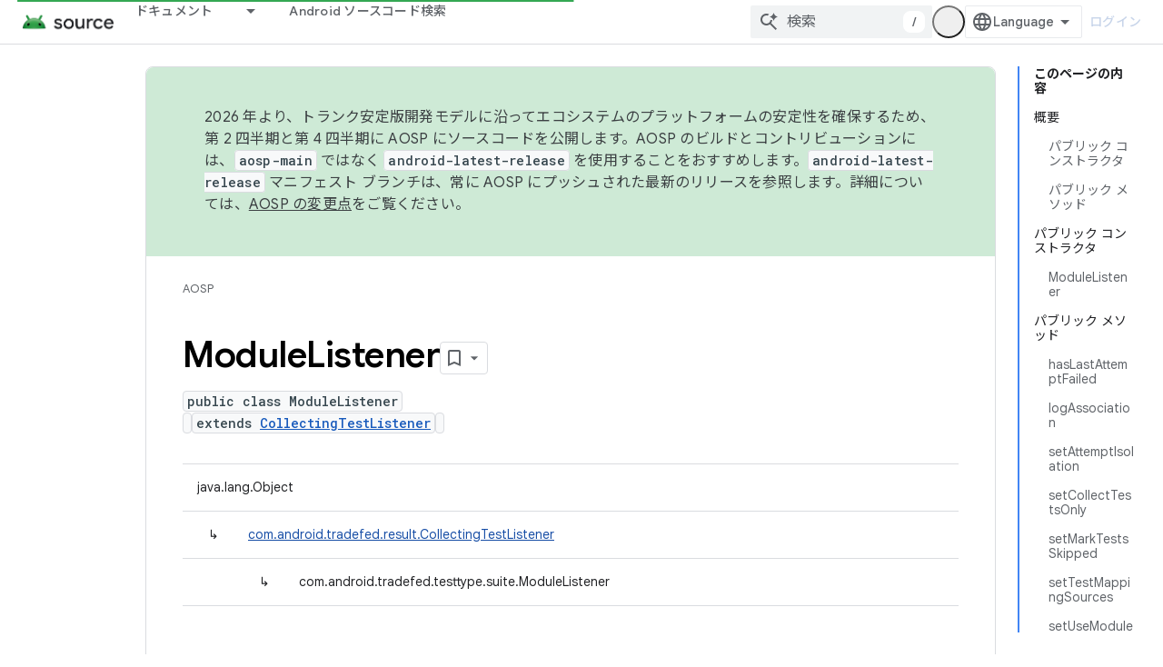

--- FILE ---
content_type: text/html; charset=utf-8
request_url: https://source.android.com/reference/tradefed/com/android/tradefed/testtype/suite/ModuleListener.html?authuser=4&hl=ja
body_size: 24411
content:









<!doctype html>
<html 
      lang="ja-x-mtfrom-en"
      dir="ltr">
  <head>
    <meta name="google-signin-client-id" content="721724668570-nbkv1cfusk7kk4eni4pjvepaus73b13t.apps.googleusercontent.com"><meta name="google-signin-scope"
          content="profile email https://www.googleapis.com/auth/developerprofiles https://www.googleapis.com/auth/developerprofiles.award https://www.googleapis.com/auth/devprofiles.full_control.firstparty"><meta property="og:site_name" content="Android Open Source Project">
    <meta property="og:type" content="website"><meta name="theme-color" content="#34a853"><meta charset="utf-8">
    <meta content="IE=Edge" http-equiv="X-UA-Compatible">
    <meta name="viewport" content="width=device-width, initial-scale=1">
    

    <link rel="manifest" href="/_pwa/androidsource/manifest.json"
          crossorigin="use-credentials">
    <link rel="preconnect" href="//www.gstatic.com" crossorigin>
    <link rel="preconnect" href="//fonts.gstatic.com" crossorigin>
    <link rel="preconnect" href="//fonts.googleapis.com" crossorigin>
    <link rel="preconnect" href="//apis.google.com" crossorigin>
    <link rel="preconnect" href="//www.google-analytics.com" crossorigin><link rel="stylesheet" href="//fonts.googleapis.com/css?family=Google+Sans:400,500,600,700|Google+Sans+Text:400,400italic,500,500italic,600,600italic,700,700italic|Roboto+Mono:400,500,700&display=swap">
      <link rel="stylesheet"
            href="//fonts.googleapis.com/css2?family=Material+Icons&family=Material+Symbols+Outlined&display=block"><link rel="stylesheet" href="//fonts.googleapis.com/earlyaccess/notosansjp.css"><link rel="stylesheet" href="https://www.gstatic.com/devrel-devsite/prod/v5f5028bd8220352863507a1bacc6e2ea79a725fdb2dd736f205c6da16a3d00d1/androidsource/css/app.css">
      
        <link rel="stylesheet" href="https://www.gstatic.com/devrel-devsite/prod/v5f5028bd8220352863507a1bacc6e2ea79a725fdb2dd736f205c6da16a3d00d1/androidsource/css/dark-theme.css" disabled>
      <link rel="shortcut icon" href="https://www.gstatic.com/devrel-devsite/prod/v5f5028bd8220352863507a1bacc6e2ea79a725fdb2dd736f205c6da16a3d00d1/androidsource/images/favicon.svg">
    <link rel="apple-touch-icon" href="https://www.gstatic.com/devrel-devsite/prod/v5f5028bd8220352863507a1bacc6e2ea79a725fdb2dd736f205c6da16a3d00d1/androidsource/images/touchicon-180.png"><link rel="canonical" href="https://source.android.com/reference/tradefed/com/android/tradefed/testtype/suite/ModuleListener?hl=ja"><link rel="search" type="application/opensearchdescription+xml"
            title="Android Open Source Project" href="https://source.android.com/s/opensearch.xml?authuser=4&amp;hl=ja">
      <link rel="alternate" hreflang="en"
          href="https://source.android.com/reference/tradefed/com/android/tradefed/testtype/suite/ModuleListener" /><link rel="alternate" hreflang="x-default" href="https://source.android.com/reference/tradefed/com/android/tradefed/testtype/suite/ModuleListener" /><link rel="alternate" hreflang="ar"
          href="https://source.android.com/reference/tradefed/com/android/tradefed/testtype/suite/ModuleListener?hl=ar" /><link rel="alternate" hreflang="bn"
          href="https://source.android.com/reference/tradefed/com/android/tradefed/testtype/suite/ModuleListener?hl=bn" /><link rel="alternate" hreflang="zh-Hans"
          href="https://source.android.com/reference/tradefed/com/android/tradefed/testtype/suite/ModuleListener?hl=zh-cn" /><link rel="alternate" hreflang="zh-Hant"
          href="https://source.android.com/reference/tradefed/com/android/tradefed/testtype/suite/ModuleListener?hl=zh-tw" /><link rel="alternate" hreflang="fa"
          href="https://source.android.com/reference/tradefed/com/android/tradefed/testtype/suite/ModuleListener?hl=fa" /><link rel="alternate" hreflang="fr"
          href="https://source.android.com/reference/tradefed/com/android/tradefed/testtype/suite/ModuleListener?hl=fr" /><link rel="alternate" hreflang="de"
          href="https://source.android.com/reference/tradefed/com/android/tradefed/testtype/suite/ModuleListener?hl=de" /><link rel="alternate" hreflang="he"
          href="https://source.android.com/reference/tradefed/com/android/tradefed/testtype/suite/ModuleListener?hl=he" /><link rel="alternate" hreflang="hi"
          href="https://source.android.com/reference/tradefed/com/android/tradefed/testtype/suite/ModuleListener?hl=hi" /><link rel="alternate" hreflang="id"
          href="https://source.android.com/reference/tradefed/com/android/tradefed/testtype/suite/ModuleListener?hl=id" /><link rel="alternate" hreflang="it"
          href="https://source.android.com/reference/tradefed/com/android/tradefed/testtype/suite/ModuleListener?hl=it" /><link rel="alternate" hreflang="ja"
          href="https://source.android.com/reference/tradefed/com/android/tradefed/testtype/suite/ModuleListener?hl=ja" /><link rel="alternate" hreflang="ko"
          href="https://source.android.com/reference/tradefed/com/android/tradefed/testtype/suite/ModuleListener?hl=ko" /><link rel="alternate" hreflang="pl"
          href="https://source.android.com/reference/tradefed/com/android/tradefed/testtype/suite/ModuleListener?hl=pl" /><link rel="alternate" hreflang="pt-BR"
          href="https://source.android.com/reference/tradefed/com/android/tradefed/testtype/suite/ModuleListener?hl=pt-br" /><link rel="alternate" hreflang="ru"
          href="https://source.android.com/reference/tradefed/com/android/tradefed/testtype/suite/ModuleListener?hl=ru" /><link rel="alternate" hreflang="es"
          href="https://source.android.com/reference/tradefed/com/android/tradefed/testtype/suite/ModuleListener?hl=es" /><link rel="alternate" hreflang="es-419"
          href="https://source.android.com/reference/tradefed/com/android/tradefed/testtype/suite/ModuleListener?hl=es-419" /><link rel="alternate" hreflang="th"
          href="https://source.android.com/reference/tradefed/com/android/tradefed/testtype/suite/ModuleListener?hl=th" /><link rel="alternate" hreflang="tr"
          href="https://source.android.com/reference/tradefed/com/android/tradefed/testtype/suite/ModuleListener?hl=tr" /><link rel="alternate" hreflang="vi"
          href="https://source.android.com/reference/tradefed/com/android/tradefed/testtype/suite/ModuleListener?hl=vi" /><title>ModuleListener &nbsp;|&nbsp; Android Open Source Project</title>

<meta property="og:title" content="ModuleListener &nbsp;|&nbsp; Android Open Source Project"><meta property="og:url" content="https://source.android.com/reference/tradefed/com/android/tradefed/testtype/suite/ModuleListener?hl=ja"><meta property="og:locale" content="ja"><script type="application/ld+json">
  {
    "@context": "https://schema.org",
    "@type": "Article",
    
    "headline": "ModuleListener"
  }
</script><link rel="alternate machine-translated-from" hreflang="en"
        href="https://source.android.com/reference/tradefed/com/android/tradefed/testtype/suite/ModuleListener?hl=en&amp;authuser=4">
  
  
    
    
    





    
      <link rel="stylesheet" href="/extras.css"></head>
  <body class="color-scheme--light"
        template="page"
        theme="androidsource-theme"
        type="article"
        
        appearance
        
        layout="docs"
        
        
        
        
        
        display-toc
        pending>
  
    <devsite-progress type="indeterminate" id="app-progress"></devsite-progress>
  
  
    <a href="#main-content" class="skip-link button">
      
      メイン コンテンツにスキップ
    </a>
    <section class="devsite-wrapper">
      <devsite-cookie-notification-bar></devsite-cookie-notification-bar><devsite-header role="banner" keep-tabs-visible>
  
    





















<div class="devsite-header--inner" data-nosnippet>
  <div class="devsite-top-logo-row-wrapper-wrapper">
    <div class="devsite-top-logo-row-wrapper">
      <div class="devsite-top-logo-row">
        <button type="button" id="devsite-hamburger-menu"
          class="devsite-header-icon-button button-flat material-icons gc-analytics-event"
          data-category="Site-Wide Custom Events"
          data-label="Navigation menu button"
          visually-hidden
          aria-label="メニューを開く">
        </button>
        
<div class="devsite-product-name-wrapper">

  <a href="/" class="devsite-site-logo-link gc-analytics-event"
   data-category="Site-Wide Custom Events" data-label="Site logo" track-type="globalNav"
   track-name="androidOpenSourceProject" track-metadata-position="nav"
   track-metadata-eventDetail="nav">
  
  <picture>
    
    <source srcset="https://www.gstatic.com/devrel-devsite/prod/v5f5028bd8220352863507a1bacc6e2ea79a725fdb2dd736f205c6da16a3d00d1/androidsource/images/lockup-dark-theme.png"
            media="(prefers-color-scheme: dark)"
            class="devsite-dark-theme">
    
    <img src="https://www.gstatic.com/devrel-devsite/prod/v5f5028bd8220352863507a1bacc6e2ea79a725fdb2dd736f205c6da16a3d00d1/androidsource/images/lockup.png" class="devsite-site-logo" alt="Android Open Source Project">
  </picture>
  
</a>



  
  
  <span class="devsite-product-name">
    <ul class="devsite-breadcrumb-list"
  >
  
  <li class="devsite-breadcrumb-item
             ">
    
    
    
      
      
    
  </li>
  
</ul>
  </span>

</div>
        <div class="devsite-top-logo-row-middle">
          <div class="devsite-header-upper-tabs">
            
              
              
  <devsite-tabs class="upper-tabs">

    <nav class="devsite-tabs-wrapper" aria-label="上部のタブ">
      
        
          <tab class="devsite-dropdown
    
    
    
    ">
  
    <a href="https://source.android.com/docs?authuser=4&amp;hl=ja"
    class="devsite-tabs-content gc-analytics-event "
      track-metadata-eventdetail="https://source.android.com/docs?authuser=4&amp;hl=ja"
    
       track-type="nav"
       track-metadata-position="nav - ドキュメント"
       track-metadata-module="primary nav"
       
       
         
           data-category="Site-Wide Custom Events"
         
           data-label="Tab: ドキュメント"
         
           track-name="ドキュメント"
         
       >
    ドキュメント
  
    </a>
    
      <button
         aria-haspopup="menu"
         aria-expanded="false"
         aria-label="プルダウン メニュー: ドキュメント"
         track-type="nav"
         track-metadata-eventdetail="https://source.android.com/docs?authuser=4&amp;hl=ja"
         track-metadata-position="nav - ドキュメント"
         track-metadata-module="primary nav"
         
          
            data-category="Site-Wide Custom Events"
          
            data-label="Tab: ドキュメント"
          
            track-name="ドキュメント"
          
        
         class="devsite-tabs-dropdown-toggle devsite-icon devsite-icon-arrow-drop-down"></button>
    
  
  <div class="devsite-tabs-dropdown" role="menu" aria-label="submenu" hidden>
    
    <div class="devsite-tabs-dropdown-content">
      
        <div class="devsite-tabs-dropdown-column
                    android-source-tabs-dropdown-column-small">
          
            <ul class="devsite-tabs-dropdown-section
                       ">
              
                <li class="devsite-nav-title" role="heading" tooltip>改良点</li>
              
              
              
                <li class="devsite-nav-item">
                  <a href="https://source.android.com/docs/whatsnew/release-notes?authuser=4&amp;hl=ja"
                    
                     track-type="nav"
                     track-metadata-eventdetail="https://source.android.com/docs/whatsnew/release-notes?authuser=4&amp;hl=ja"
                     track-metadata-position="nav - ドキュメント"
                     track-metadata-module="tertiary nav"
                     
                       track-metadata-module_headline="改良点"
                     
                     tooltip
                  >
                    
                    <div class="devsite-nav-item-title">
                      リリースノート
                    </div>
                    
                  </a>
                </li>
              
                <li class="devsite-nav-item">
                  <a href="https://source.android.com/docs/whatsnew/latest-security-bulletins?authuser=4&amp;hl=ja"
                    
                     track-type="nav"
                     track-metadata-eventdetail="https://source.android.com/docs/whatsnew/latest-security-bulletins?authuser=4&amp;hl=ja"
                     track-metadata-position="nav - ドキュメント"
                     track-metadata-module="tertiary nav"
                     
                       track-metadata-module_headline="改良点"
                     
                     tooltip
                  >
                    
                    <div class="devsite-nav-item-title">
                      セキュリティに関する最新の公開情報
                    </div>
                    
                  </a>
                </li>
              
                <li class="devsite-nav-item">
                  <a href="https://source.android.com/docs/whatsnew/latest-cdd?authuser=4&amp;hl=ja"
                    
                     track-type="nav"
                     track-metadata-eventdetail="https://source.android.com/docs/whatsnew/latest-cdd?authuser=4&amp;hl=ja"
                     track-metadata-position="nav - ドキュメント"
                     track-metadata-module="tertiary nav"
                     
                       track-metadata-module_headline="改良点"
                     
                     tooltip
                  >
                    
                    <div class="devsite-nav-item-title">
                      最新の互換性定義ドキュメント（CDD）
                    </div>
                    
                  </a>
                </li>
              
                <li class="devsite-nav-item">
                  <a href="https://source.android.com/docs/whatsnew/site-updates?authuser=4&amp;hl=ja"
                    
                     track-type="nav"
                     track-metadata-eventdetail="https://source.android.com/docs/whatsnew/site-updates?authuser=4&amp;hl=ja"
                     track-metadata-position="nav - ドキュメント"
                     track-metadata-module="tertiary nav"
                     
                       track-metadata-module_headline="改良点"
                     
                     tooltip
                  >
                    
                    <div class="devsite-nav-item-title">
                      サイトの更新
                    </div>
                    
                  </a>
                </li>
              
            </ul>
          
            <ul class="devsite-tabs-dropdown-section
                       ">
              
                <li class="devsite-nav-title" role="heading" tooltip>スタートガイド</li>
              
              
              
                <li class="devsite-nav-item">
                  <a href="https://source.android.com/docs/setup/about?authuser=4&amp;hl=ja"
                    
                     track-type="nav"
                     track-metadata-eventdetail="https://source.android.com/docs/setup/about?authuser=4&amp;hl=ja"
                     track-metadata-position="nav - ドキュメント"
                     track-metadata-module="tertiary nav"
                     
                       track-metadata-module_headline="改良点"
                     
                     tooltip
                  >
                    
                    <div class="devsite-nav-item-title">
                      基本情報
                    </div>
                    
                  </a>
                </li>
              
                <li class="devsite-nav-item">
                  <a href="https://source.android.com/docs/setup/start?authuser=4&amp;hl=ja"
                    
                     track-type="nav"
                     track-metadata-eventdetail="https://source.android.com/docs/setup/start?authuser=4&amp;hl=ja"
                     track-metadata-position="nav - ドキュメント"
                     track-metadata-module="tertiary nav"
                     
                       track-metadata-module_headline="改良点"
                     
                     tooltip
                  >
                    
                    <div class="devsite-nav-item-title">
                      開始
                    </div>
                    
                  </a>
                </li>
              
                <li class="devsite-nav-item">
                  <a href="https://source.android.com/docs/setup/download?authuser=4&amp;hl=ja"
                    
                     track-type="nav"
                     track-metadata-eventdetail="https://source.android.com/docs/setup/download?authuser=4&amp;hl=ja"
                     track-metadata-position="nav - ドキュメント"
                     track-metadata-module="tertiary nav"
                     
                       track-metadata-module_headline="改良点"
                     
                     tooltip
                  >
                    
                    <div class="devsite-nav-item-title">
                      ダウンロード
                    </div>
                    
                  </a>
                </li>
              
                <li class="devsite-nav-item">
                  <a href="https://source.android.com/docs/setup/build?authuser=4&amp;hl=ja"
                    
                     track-type="nav"
                     track-metadata-eventdetail="https://source.android.com/docs/setup/build?authuser=4&amp;hl=ja"
                     track-metadata-position="nav - ドキュメント"
                     track-metadata-module="tertiary nav"
                     
                       track-metadata-module_headline="改良点"
                     
                     tooltip
                  >
                    
                    <div class="devsite-nav-item-title">
                      Build
                    </div>
                    
                  </a>
                </li>
              
                <li class="devsite-nav-item">
                  <a href="https://source.android.com/docs/setup/test?authuser=4&amp;hl=ja"
                    
                     track-type="nav"
                     track-metadata-eventdetail="https://source.android.com/docs/setup/test?authuser=4&amp;hl=ja"
                     track-metadata-position="nav - ドキュメント"
                     track-metadata-module="tertiary nav"
                     
                       track-metadata-module_headline="改良点"
                     
                     tooltip
                  >
                    
                    <div class="devsite-nav-item-title">
                      テスト
                    </div>
                    
                  </a>
                </li>
              
                <li class="devsite-nav-item">
                  <a href="https://source.android.com/docs/setup/create/coding-tasks?authuser=4&amp;hl=ja"
                    
                     track-type="nav"
                     track-metadata-eventdetail="https://source.android.com/docs/setup/create/coding-tasks?authuser=4&amp;hl=ja"
                     track-metadata-position="nav - ドキュメント"
                     track-metadata-module="tertiary nav"
                     
                       track-metadata-module_headline="改良点"
                     
                     tooltip
                  >
                    
                    <div class="devsite-nav-item-title">
                      作成
                    </div>
                    
                  </a>
                </li>
              
                <li class="devsite-nav-item">
                  <a href="https://source.android.com/docs/setup/contribute?authuser=4&amp;hl=ja"
                    
                     track-type="nav"
                     track-metadata-eventdetail="https://source.android.com/docs/setup/contribute?authuser=4&amp;hl=ja"
                     track-metadata-position="nav - ドキュメント"
                     track-metadata-module="tertiary nav"
                     
                       track-metadata-module_headline="改良点"
                     
                     tooltip
                  >
                    
                    <div class="devsite-nav-item-title">
                      投稿
                    </div>
                    
                  </a>
                </li>
              
                <li class="devsite-nav-item">
                  <a href="https://source.android.com/docs/setup/community/cofc?authuser=4&amp;hl=ja"
                    
                     track-type="nav"
                     track-metadata-eventdetail="https://source.android.com/docs/setup/community/cofc?authuser=4&amp;hl=ja"
                     track-metadata-position="nav - ドキュメント"
                     track-metadata-module="tertiary nav"
                     
                       track-metadata-module_headline="改良点"
                     
                     tooltip
                  >
                    
                    <div class="devsite-nav-item-title">
                      Community
                    </div>
                    
                  </a>
                </li>
              
                <li class="devsite-nav-item">
                  <a href="https://source.android.com/docs/setup/reference?authuser=4&amp;hl=ja"
                    
                     track-type="nav"
                     track-metadata-eventdetail="https://source.android.com/docs/setup/reference?authuser=4&amp;hl=ja"
                     track-metadata-position="nav - ドキュメント"
                     track-metadata-module="tertiary nav"
                     
                       track-metadata-module_headline="改良点"
                     
                     tooltip
                  >
                    
                    <div class="devsite-nav-item-title">
                      ツール、ビルド、関連リファレンス
                    </div>
                    
                  </a>
                </li>
              
            </ul>
          
            <ul class="devsite-tabs-dropdown-section
                       ">
              
                <li class="devsite-nav-title" role="heading" tooltip>セキュリティ</li>
              
              
              
                <li class="devsite-nav-item">
                  <a href="https://source.android.com/docs/security/overview?authuser=4&amp;hl=ja"
                    
                     track-type="nav"
                     track-metadata-eventdetail="https://source.android.com/docs/security/overview?authuser=4&amp;hl=ja"
                     track-metadata-position="nav - ドキュメント"
                     track-metadata-module="tertiary nav"
                     
                       track-metadata-module_headline="改良点"
                     
                     tooltip
                  >
                    
                    <div class="devsite-nav-item-title">
                      概要
                    </div>
                    
                  </a>
                </li>
              
                <li class="devsite-nav-item">
                  <a href="https://source.android.com/docs/security/bulletin?authuser=4&amp;hl=ja"
                    
                     track-type="nav"
                     track-metadata-eventdetail="https://source.android.com/docs/security/bulletin?authuser=4&amp;hl=ja"
                     track-metadata-position="nav - ドキュメント"
                     track-metadata-module="tertiary nav"
                     
                       track-metadata-module_headline="改良点"
                     
                     tooltip
                  >
                    
                    <div class="devsite-nav-item-title">
                      公開情報
                    </div>
                    
                  </a>
                </li>
              
                <li class="devsite-nav-item">
                  <a href="https://source.android.com/docs/security/features?authuser=4&amp;hl=ja"
                    
                     track-type="nav"
                     track-metadata-eventdetail="https://source.android.com/docs/security/features?authuser=4&amp;hl=ja"
                     track-metadata-position="nav - ドキュメント"
                     track-metadata-module="tertiary nav"
                     
                       track-metadata-module_headline="改良点"
                     
                     tooltip
                  >
                    
                    <div class="devsite-nav-item-title">
                      機能
                    </div>
                    
                  </a>
                </li>
              
                <li class="devsite-nav-item">
                  <a href="https://source.android.com/docs/security/test/fuzz-sanitize?authuser=4&amp;hl=ja"
                    
                     track-type="nav"
                     track-metadata-eventdetail="https://source.android.com/docs/security/test/fuzz-sanitize?authuser=4&amp;hl=ja"
                     track-metadata-position="nav - ドキュメント"
                     track-metadata-module="tertiary nav"
                     
                       track-metadata-module_headline="改良点"
                     
                     tooltip
                  >
                    
                    <div class="devsite-nav-item-title">
                      テスト
                    </div>
                    
                  </a>
                </li>
              
                <li class="devsite-nav-item">
                  <a href="https://source.android.com/docs/security/best-practices?authuser=4&amp;hl=ja"
                    
                     track-type="nav"
                     track-metadata-eventdetail="https://source.android.com/docs/security/best-practices?authuser=4&amp;hl=ja"
                     track-metadata-position="nav - ドキュメント"
                     track-metadata-module="tertiary nav"
                     
                       track-metadata-module_headline="改良点"
                     
                     tooltip
                  >
                    
                    <div class="devsite-nav-item-title">
                      ベスト プラクティス
                    </div>
                    
                  </a>
                </li>
              
            </ul>
          
        </div>
      
        <div class="devsite-tabs-dropdown-column
                    android-source-tabs-dropdown-column-small">
          
            <ul class="devsite-tabs-dropdown-section
                       ">
              
                <li class="devsite-nav-title" role="heading" tooltip>主要トピック</li>
              
              
              
                <li class="devsite-nav-item">
                  <a href="https://source.android.com/docs/core/architecture?authuser=4&amp;hl=ja"
                    
                     track-type="nav"
                     track-metadata-eventdetail="https://source.android.com/docs/core/architecture?authuser=4&amp;hl=ja"
                     track-metadata-position="nav - ドキュメント"
                     track-metadata-module="tertiary nav"
                     
                       track-metadata-module_headline="主要トピック"
                     
                     tooltip
                  >
                    
                    <div class="devsite-nav-item-title">
                      アーキテクチャ
                    </div>
                    
                  </a>
                </li>
              
                <li class="devsite-nav-item">
                  <a href="https://source.android.com/docs/core/audio?authuser=4&amp;hl=ja"
                    
                     track-type="nav"
                     track-metadata-eventdetail="https://source.android.com/docs/core/audio?authuser=4&amp;hl=ja"
                     track-metadata-position="nav - ドキュメント"
                     track-metadata-module="tertiary nav"
                     
                       track-metadata-module_headline="主要トピック"
                     
                     tooltip
                  >
                    
                    <div class="devsite-nav-item-title">
                      オーディオ
                    </div>
                    
                  </a>
                </li>
              
                <li class="devsite-nav-item">
                  <a href="https://source.android.com/docs/core/camera?authuser=4&amp;hl=ja"
                    
                     track-type="nav"
                     track-metadata-eventdetail="https://source.android.com/docs/core/camera?authuser=4&amp;hl=ja"
                     track-metadata-position="nav - ドキュメント"
                     track-metadata-module="tertiary nav"
                     
                       track-metadata-module_headline="主要トピック"
                     
                     tooltip
                  >
                    
                    <div class="devsite-nav-item-title">
                      カメラ
                    </div>
                    
                  </a>
                </li>
              
                <li class="devsite-nav-item">
                  <a href="https://source.android.com/docs/core/connect?authuser=4&amp;hl=ja"
                    
                     track-type="nav"
                     track-metadata-eventdetail="https://source.android.com/docs/core/connect?authuser=4&amp;hl=ja"
                     track-metadata-position="nav - ドキュメント"
                     track-metadata-module="tertiary nav"
                     
                       track-metadata-module_headline="主要トピック"
                     
                     tooltip
                  >
                    
                    <div class="devsite-nav-item-title">
                      接続
                    </div>
                    
                  </a>
                </li>
              
                <li class="devsite-nav-item">
                  <a href="https://source.android.com/docs/core/data?authuser=4&amp;hl=ja"
                    
                     track-type="nav"
                     track-metadata-eventdetail="https://source.android.com/docs/core/data?authuser=4&amp;hl=ja"
                     track-metadata-position="nav - ドキュメント"
                     track-metadata-module="tertiary nav"
                     
                       track-metadata-module_headline="主要トピック"
                     
                     tooltip
                  >
                    
                    <div class="devsite-nav-item-title">
                      データ
                    </div>
                    
                  </a>
                </li>
              
                <li class="devsite-nav-item">
                  <a href="https://source.android.com/docs/core/display?authuser=4&amp;hl=ja"
                    
                     track-type="nav"
                     track-metadata-eventdetail="https://source.android.com/docs/core/display?authuser=4&amp;hl=ja"
                     track-metadata-position="nav - ドキュメント"
                     track-metadata-module="tertiary nav"
                     
                       track-metadata-module_headline="主要トピック"
                     
                     tooltip
                  >
                    
                    <div class="devsite-nav-item-title">
                      ディスプレイ
                    </div>
                    
                  </a>
                </li>
              
                <li class="devsite-nav-item">
                  <a href="https://source.android.com/docs/core/fonts/custom-font-fallback?authuser=4&amp;hl=ja"
                    
                     track-type="nav"
                     track-metadata-eventdetail="https://source.android.com/docs/core/fonts/custom-font-fallback?authuser=4&amp;hl=ja"
                     track-metadata-position="nav - ドキュメント"
                     track-metadata-module="tertiary nav"
                     
                       track-metadata-module_headline="主要トピック"
                     
                     tooltip
                  >
                    
                    <div class="devsite-nav-item-title">
                      フォント
                    </div>
                    
                  </a>
                </li>
              
                <li class="devsite-nav-item">
                  <a href="https://source.android.com/docs/core/graphics?authuser=4&amp;hl=ja"
                    
                     track-type="nav"
                     track-metadata-eventdetail="https://source.android.com/docs/core/graphics?authuser=4&amp;hl=ja"
                     track-metadata-position="nav - ドキュメント"
                     track-metadata-module="tertiary nav"
                     
                       track-metadata-module_headline="主要トピック"
                     
                     tooltip
                  >
                    
                    <div class="devsite-nav-item-title">
                      グラフィックス
                    </div>
                    
                  </a>
                </li>
              
                <li class="devsite-nav-item">
                  <a href="https://source.android.com/docs/core/interaction?authuser=4&amp;hl=ja"
                    
                     track-type="nav"
                     track-metadata-eventdetail="https://source.android.com/docs/core/interaction?authuser=4&amp;hl=ja"
                     track-metadata-position="nav - ドキュメント"
                     track-metadata-module="tertiary nav"
                     
                       track-metadata-module_headline="主要トピック"
                     
                     tooltip
                  >
                    
                    <div class="devsite-nav-item-title">
                      操作
                    </div>
                    
                  </a>
                </li>
              
                <li class="devsite-nav-item">
                  <a href="https://source.android.com/docs/core/media?authuser=4&amp;hl=ja"
                    
                     track-type="nav"
                     track-metadata-eventdetail="https://source.android.com/docs/core/media?authuser=4&amp;hl=ja"
                     track-metadata-position="nav - ドキュメント"
                     track-metadata-module="tertiary nav"
                     
                       track-metadata-module_headline="主要トピック"
                     
                     tooltip
                  >
                    
                    <div class="devsite-nav-item-title">
                      メディア
                    </div>
                    
                  </a>
                </li>
              
                <li class="devsite-nav-item">
                  <a href="https://source.android.com/docs/core/perf?authuser=4&amp;hl=ja"
                    
                     track-type="nav"
                     track-metadata-eventdetail="https://source.android.com/docs/core/perf?authuser=4&amp;hl=ja"
                     track-metadata-position="nav - ドキュメント"
                     track-metadata-module="tertiary nav"
                     
                       track-metadata-module_headline="主要トピック"
                     
                     tooltip
                  >
                    
                    <div class="devsite-nav-item-title">
                      パフォーマンス
                    </div>
                    
                  </a>
                </li>
              
                <li class="devsite-nav-item">
                  <a href="https://source.android.com/docs/core/permissions?authuser=4&amp;hl=ja"
                    
                     track-type="nav"
                     track-metadata-eventdetail="https://source.android.com/docs/core/permissions?authuser=4&amp;hl=ja"
                     track-metadata-position="nav - ドキュメント"
                     track-metadata-module="tertiary nav"
                     
                       track-metadata-module_headline="主要トピック"
                     
                     tooltip
                  >
                    
                    <div class="devsite-nav-item-title">
                      権限
                    </div>
                    
                  </a>
                </li>
              
                <li class="devsite-nav-item">
                  <a href="https://source.android.com/docs/core/power?authuser=4&amp;hl=ja"
                    
                     track-type="nav"
                     track-metadata-eventdetail="https://source.android.com/docs/core/power?authuser=4&amp;hl=ja"
                     track-metadata-position="nav - ドキュメント"
                     track-metadata-module="tertiary nav"
                     
                       track-metadata-module_headline="主要トピック"
                     
                     tooltip
                  >
                    
                    <div class="devsite-nav-item-title">
                      電源
                    </div>
                    
                  </a>
                </li>
              
                <li class="devsite-nav-item">
                  <a href="https://source.android.com/docs/core/runtime?authuser=4&amp;hl=ja"
                    
                     track-type="nav"
                     track-metadata-eventdetail="https://source.android.com/docs/core/runtime?authuser=4&amp;hl=ja"
                     track-metadata-position="nav - ドキュメント"
                     track-metadata-module="tertiary nav"
                     
                       track-metadata-module_headline="主要トピック"
                     
                     tooltip
                  >
                    
                    <div class="devsite-nav-item-title">
                      ランタイム
                    </div>
                    
                  </a>
                </li>
              
                <li class="devsite-nav-item">
                  <a href="https://source.android.com/docs/core/settings?authuser=4&amp;hl=ja"
                    
                     track-type="nav"
                     track-metadata-eventdetail="https://source.android.com/docs/core/settings?authuser=4&amp;hl=ja"
                     track-metadata-position="nav - ドキュメント"
                     track-metadata-module="tertiary nav"
                     
                       track-metadata-module_headline="主要トピック"
                     
                     tooltip
                  >
                    
                    <div class="devsite-nav-item-title">
                      設定
                    </div>
                    
                  </a>
                </li>
              
                <li class="devsite-nav-item">
                  <a href="https://source.android.com/docs/core/storage?authuser=4&amp;hl=ja"
                    
                     track-type="nav"
                     track-metadata-eventdetail="https://source.android.com/docs/core/storage?authuser=4&amp;hl=ja"
                     track-metadata-position="nav - ドキュメント"
                     track-metadata-module="tertiary nav"
                     
                       track-metadata-module_headline="主要トピック"
                     
                     tooltip
                  >
                    
                    <div class="devsite-nav-item-title">
                      Storage
                    </div>
                    
                  </a>
                </li>
              
                <li class="devsite-nav-item">
                  <a href="https://source.android.com/docs/core/tests?authuser=4&amp;hl=ja"
                    
                     track-type="nav"
                     track-metadata-eventdetail="https://source.android.com/docs/core/tests?authuser=4&amp;hl=ja"
                     track-metadata-position="nav - ドキュメント"
                     track-metadata-module="tertiary nav"
                     
                       track-metadata-module_headline="主要トピック"
                     
                     tooltip
                  >
                    
                    <div class="devsite-nav-item-title">
                      テスト
                    </div>
                    
                  </a>
                </li>
              
                <li class="devsite-nav-item">
                  <a href="https://source.android.com/docs/core/ota?authuser=4&amp;hl=ja"
                    
                     track-type="nav"
                     track-metadata-eventdetail="https://source.android.com/docs/core/ota?authuser=4&amp;hl=ja"
                     track-metadata-position="nav - ドキュメント"
                     track-metadata-module="tertiary nav"
                     
                       track-metadata-module_headline="主要トピック"
                     
                     tooltip
                  >
                    
                    <div class="devsite-nav-item-title">
                      最新情報
                    </div>
                    
                  </a>
                </li>
              
                <li class="devsite-nav-item">
                  <a href="https://source.android.com/docs/core/virtualization?authuser=4&amp;hl=ja"
                    
                     track-type="nav"
                     track-metadata-eventdetail="https://source.android.com/docs/core/virtualization?authuser=4&amp;hl=ja"
                     track-metadata-position="nav - ドキュメント"
                     track-metadata-module="tertiary nav"
                     
                       track-metadata-module_headline="主要トピック"
                     
                     tooltip
                  >
                    
                    <div class="devsite-nav-item-title">
                      仮想化
                    </div>
                    
                  </a>
                </li>
              
            </ul>
          
        </div>
      
        <div class="devsite-tabs-dropdown-column
                    android-source-tabs-dropdown-column-small">
          
            <ul class="devsite-tabs-dropdown-section
                       ">
              
                <li class="devsite-nav-title" role="heading" tooltip>互換性</li>
              
              
              
                <li class="devsite-nav-item">
                  <a href="https://source.android.com/docs/compatibility/cdd?authuser=4&amp;hl=ja"
                    
                     track-type="nav"
                     track-metadata-eventdetail="https://source.android.com/docs/compatibility/cdd?authuser=4&amp;hl=ja"
                     track-metadata-position="nav - ドキュメント"
                     track-metadata-module="tertiary nav"
                     
                       track-metadata-module_headline="互換性"
                     
                     tooltip
                  >
                    
                    <div class="devsite-nav-item-title">
                      互換性定義ドキュメント（CDD）
                    </div>
                    
                  </a>
                </li>
              
                <li class="devsite-nav-item">
                  <a href="https://source.android.com/docs/compatibility/cts?authuser=4&amp;hl=ja"
                    
                     track-type="nav"
                     track-metadata-eventdetail="https://source.android.com/docs/compatibility/cts?authuser=4&amp;hl=ja"
                     track-metadata-position="nav - ドキュメント"
                     track-metadata-module="tertiary nav"
                     
                       track-metadata-module_headline="互換性"
                     
                     tooltip
                  >
                    
                    <div class="devsite-nav-item-title">
                      互換性テストスイート（CTS）
                    </div>
                    
                  </a>
                </li>
              
            </ul>
          
            <ul class="devsite-tabs-dropdown-section
                       ">
              
                <li class="devsite-nav-title" role="heading" tooltip>Android デバイス</li>
              
              
              
                <li class="devsite-nav-item">
                  <a href="https://source.android.com/docs/devices/cuttlefish?authuser=4&amp;hl=ja"
                    
                     track-type="nav"
                     track-metadata-eventdetail="https://source.android.com/docs/devices/cuttlefish?authuser=4&amp;hl=ja"
                     track-metadata-position="nav - ドキュメント"
                     track-metadata-module="tertiary nav"
                     
                       track-metadata-module_headline="互換性"
                     
                     tooltip
                  >
                    
                    <div class="devsite-nav-item-title">
                      Cuttlefish
                    </div>
                    
                  </a>
                </li>
              
                <li class="devsite-nav-item">
                  <a href="https://source.android.com/docs/devices/admin?authuser=4&amp;hl=ja"
                    
                     track-type="nav"
                     track-metadata-eventdetail="https://source.android.com/docs/devices/admin?authuser=4&amp;hl=ja"
                     track-metadata-position="nav - ドキュメント"
                     track-metadata-module="tertiary nav"
                     
                       track-metadata-module_headline="互換性"
                     
                     tooltip
                  >
                    
                    <div class="devsite-nav-item-title">
                      エンタープライズ
                    </div>
                    
                  </a>
                </li>
              
                <li class="devsite-nav-item">
                  <a href="https://source.android.com/docs/devices/tv?authuser=4&amp;hl=ja"
                    
                     track-type="nav"
                     track-metadata-eventdetail="https://source.android.com/docs/devices/tv?authuser=4&amp;hl=ja"
                     track-metadata-position="nav - ドキュメント"
                     track-metadata-module="tertiary nav"
                     
                       track-metadata-module_headline="互換性"
                     
                     tooltip
                  >
                    
                    <div class="devsite-nav-item-title">
                      テレビ
                    </div>
                    
                  </a>
                </li>
              
            </ul>
          
            <ul class="devsite-tabs-dropdown-section
                       ">
              
                <li class="devsite-nav-title" role="heading" tooltip>Automotive</li>
              
              
              
                <li class="devsite-nav-item">
                  <a href="https://source.android.com/docs/automotive/start/what_automotive?authuser=4&amp;hl=ja"
                    
                     track-type="nav"
                     track-metadata-eventdetail="https://source.android.com/docs/automotive/start/what_automotive?authuser=4&amp;hl=ja"
                     track-metadata-position="nav - ドキュメント"
                     track-metadata-module="tertiary nav"
                     
                       track-metadata-module_headline="互換性"
                     
                     tooltip
                  >
                    
                    <div class="devsite-nav-item-title">
                      開始する
                    </div>
                    
                  </a>
                </li>
              
                <li class="devsite-nav-item">
                  <a href="https://source.android.com/docs/automotive/guidelines?authuser=4&amp;hl=ja"
                    
                     track-type="nav"
                     track-metadata-eventdetail="https://source.android.com/docs/automotive/guidelines?authuser=4&amp;hl=ja"
                     track-metadata-position="nav - ドキュメント"
                     track-metadata-module="tertiary nav"
                     
                       track-metadata-module_headline="互換性"
                     
                     tooltip
                  >
                    
                    <div class="devsite-nav-item-title">
                      開発のガイドライン
                    </div>
                    
                  </a>
                </li>
              
                <li class="devsite-nav-item">
                  <a href="https://source.android.com/docs/automotive/dev-tools?authuser=4&amp;hl=ja"
                    
                     track-type="nav"
                     track-metadata-eventdetail="https://source.android.com/docs/automotive/dev-tools?authuser=4&amp;hl=ja"
                     track-metadata-position="nav - ドキュメント"
                     track-metadata-module="tertiary nav"
                     
                       track-metadata-module_headline="互換性"
                     
                     tooltip
                  >
                    
                    <div class="devsite-nav-item-title">
                      開発ツール
                    </div>
                    
                  </a>
                </li>
              
                <li class="devsite-nav-item">
                  <a href="https://source.android.com/docs/automotive/tools?authuser=4&amp;hl=ja"
                    
                     track-type="nav"
                     track-metadata-eventdetail="https://source.android.com/docs/automotive/tools?authuser=4&amp;hl=ja"
                     track-metadata-position="nav - ドキュメント"
                     track-metadata-module="tertiary nav"
                     
                       track-metadata-module_headline="互換性"
                     
                     tooltip
                  >
                    
                    <div class="devsite-nav-item-title">
                      テストツールとインフラストラクチャ
                    </div>
                    
                  </a>
                </li>
              
                <li class="devsite-nav-item">
                  <a href="https://source.android.com/docs/automotive/start/releases?authuser=4&amp;hl=ja"
                    
                     track-type="nav"
                     track-metadata-eventdetail="https://source.android.com/docs/automotive/start/releases?authuser=4&amp;hl=ja"
                     track-metadata-position="nav - ドキュメント"
                     track-metadata-module="tertiary nav"
                     
                       track-metadata-module_headline="互換性"
                     
                     tooltip
                  >
                    
                    <div class="devsite-nav-item-title">
                      リリースの詳細
                    </div>
                    
                  </a>
                </li>
              
            </ul>
          
            <ul class="devsite-tabs-dropdown-section
                       ">
              
                <li class="devsite-nav-title" role="heading" tooltip>リファレンス</li>
              
              
              
                <li class="devsite-nav-item">
                  <a href="https://source.android.com/reference/hidl?authuser=4&amp;hl=ja"
                    
                     track-type="nav"
                     track-metadata-eventdetail="https://source.android.com/reference/hidl?authuser=4&amp;hl=ja"
                     track-metadata-position="nav - ドキュメント"
                     track-metadata-module="tertiary nav"
                     
                       track-metadata-module_headline="互換性"
                     
                     tooltip
                  >
                    
                    <div class="devsite-nav-item-title">
                      HIDL
                    </div>
                    
                  </a>
                </li>
              
                <li class="devsite-nav-item">
                  <a href="https://source.android.com/reference/hal?authuser=4&amp;hl=ja"
                    
                     track-type="nav"
                     track-metadata-eventdetail="https://source.android.com/reference/hal?authuser=4&amp;hl=ja"
                     track-metadata-position="nav - ドキュメント"
                     track-metadata-module="tertiary nav"
                     
                       track-metadata-module_headline="互換性"
                     
                     tooltip
                  >
                    
                    <div class="devsite-nav-item-title">
                      HAL
                    </div>
                    
                  </a>
                </li>
              
                <li class="devsite-nav-item">
                  <a href="https://source.android.com/reference/tradefed/classes?authuser=4&amp;hl=ja"
                    
                     track-type="nav"
                     track-metadata-eventdetail="https://source.android.com/reference/tradefed/classes?authuser=4&amp;hl=ja"
                     track-metadata-position="nav - ドキュメント"
                     track-metadata-module="tertiary nav"
                     
                       track-metadata-module_headline="互換性"
                     
                     tooltip
                  >
                    
                    <div class="devsite-nav-item-title">
                      Trade Federation
                    </div>
                    
                  </a>
                </li>
              
                <li class="devsite-nav-item">
                  <a href="https://source.android.com/reference/sts/classes?authuser=4&amp;hl=ja"
                    
                     track-type="nav"
                     track-metadata-eventdetail="https://source.android.com/reference/sts/classes?authuser=4&amp;hl=ja"
                     track-metadata-position="nav - ドキュメント"
                     track-metadata-module="tertiary nav"
                     
                       track-metadata-module_headline="互換性"
                     
                     tooltip
                  >
                    
                    <div class="devsite-nav-item-title">
                      セキュリティ テストスイート
                    </div>
                    
                  </a>
                </li>
              
            </ul>
          
        </div>
      
    </div>
  </div>
</tab>
        
      
        
          <tab  >
            
    <a href="https://cs.android.com/android/platform/superproject?authuser=4&amp;hl=ja"
    class="devsite-tabs-content gc-analytics-event "
      track-metadata-eventdetail="https://cs.android.com/android/platform/superproject?authuser=4&amp;hl=ja"
    
       track-type="nav"
       track-metadata-position="nav - android ソースコード検索"
       track-metadata-module="primary nav"
       
       
         
           data-category="Site-Wide Custom Events"
         
           data-label="Tab: Android ソースコード検索"
         
           track-name="android ソースコード検索"
         
       >
    Android ソースコード検索
  
    </a>
    
  
          </tab>
        
      
    </nav>

  </devsite-tabs>

            
           </div>
          
<devsite-search
    enable-signin
    enable-search
    enable-suggestions
      enable-query-completion
    
    enable-search-summaries
    project-name="Android Open Source Project"
    tenant-name="Android Open Source Project"
    
    
    
    
    
    >
  <form class="devsite-search-form" action="https://source.android.com/s/results?authuser=4&amp;hl=ja" method="GET">
    <div class="devsite-search-container">
      <button type="button"
              search-open
              class="devsite-search-button devsite-header-icon-button button-flat material-icons"
              
              aria-label="検索を開始"></button>
      <div class="devsite-searchbox">
        <input
          aria-activedescendant=""
          aria-autocomplete="list"
          
          aria-label="検索"
          aria-expanded="false"
          aria-haspopup="listbox"
          autocomplete="off"
          class="devsite-search-field devsite-search-query"
          name="q"
          
          placeholder="検索"
          role="combobox"
          type="text"
          value=""
          >
          <div class="devsite-search-image material-icons" aria-hidden="true">
            
              <svg class="devsite-search-ai-image" width="24" height="24" viewBox="0 0 24 24" fill="none" xmlns="http://www.w3.org/2000/svg">
                  <g clip-path="url(#clip0_6641_386)">
                    <path d="M19.6 21L13.3 14.7C12.8 15.1 12.225 15.4167 11.575 15.65C10.925 15.8833 10.2333 16 9.5 16C7.68333 16 6.14167 15.375 4.875 14.125C3.625 12.8583 3 11.3167 3 9.5C3 7.68333 3.625 6.15 4.875 4.9C6.14167 3.63333 7.68333 3 9.5 3C10.0167 3 10.5167 3.05833 11 3.175C11.4833 3.275 11.9417 3.43333 12.375 3.65L10.825 5.2C10.6083 5.13333 10.3917 5.08333 10.175 5.05C9.95833 5.01667 9.73333 5 9.5 5C8.25 5 7.18333 5.44167 6.3 6.325C5.43333 7.19167 5 8.25 5 9.5C5 10.75 5.43333 11.8167 6.3 12.7C7.18333 13.5667 8.25 14 9.5 14C10.6667 14 11.6667 13.625 12.5 12.875C13.35 12.1083 13.8417 11.15 13.975 10H15.975C15.925 10.6333 15.7833 11.2333 15.55 11.8C15.3333 12.3667 15.05 12.8667 14.7 13.3L21 19.6L19.6 21ZM17.5 12C17.5 10.4667 16.9667 9.16667 15.9 8.1C14.8333 7.03333 13.5333 6.5 12 6.5C13.5333 6.5 14.8333 5.96667 15.9 4.9C16.9667 3.83333 17.5 2.53333 17.5 0.999999C17.5 2.53333 18.0333 3.83333 19.1 4.9C20.1667 5.96667 21.4667 6.5 23 6.5C21.4667 6.5 20.1667 7.03333 19.1 8.1C18.0333 9.16667 17.5 10.4667 17.5 12Z" fill="#5F6368"/>
                  </g>
                <defs>
                <clipPath id="clip0_6641_386">
                <rect width="24" height="24" fill="white"/>
                </clipPath>
                </defs>
              </svg>
            
          </div>
          <div class="devsite-search-shortcut-icon-container" aria-hidden="true">
            <kbd class="devsite-search-shortcut-icon">/</kbd>
          </div>
      </div>
    </div>
  </form>
  <button type="button"
          search-close
          class="devsite-search-button devsite-header-icon-button button-flat material-icons"
          
          aria-label="検索を閉じる"></button>
</devsite-search>

        </div>

        

          

          

          <devsite-appearance-selector></devsite-appearance-selector>

          
<devsite-language-selector>
  <ul role="presentation">
    
    
    <li role="presentation">
      <a role="menuitem" lang="en"
        >English</a>
    </li>
    
    <li role="presentation">
      <a role="menuitem" lang="de"
        >Deutsch</a>
    </li>
    
    <li role="presentation">
      <a role="menuitem" lang="es"
        >Español</a>
    </li>
    
    <li role="presentation">
      <a role="menuitem" lang="es_419"
        >Español – América Latina</a>
    </li>
    
    <li role="presentation">
      <a role="menuitem" lang="fr"
        >Français</a>
    </li>
    
    <li role="presentation">
      <a role="menuitem" lang="id"
        >Indonesia</a>
    </li>
    
    <li role="presentation">
      <a role="menuitem" lang="it"
        >Italiano</a>
    </li>
    
    <li role="presentation">
      <a role="menuitem" lang="pl"
        >Polski</a>
    </li>
    
    <li role="presentation">
      <a role="menuitem" lang="pt_br"
        >Português – Brasil</a>
    </li>
    
    <li role="presentation">
      <a role="menuitem" lang="vi"
        >Tiếng Việt</a>
    </li>
    
    <li role="presentation">
      <a role="menuitem" lang="tr"
        >Türkçe</a>
    </li>
    
    <li role="presentation">
      <a role="menuitem" lang="ru"
        >Русский</a>
    </li>
    
    <li role="presentation">
      <a role="menuitem" lang="he"
        >עברית</a>
    </li>
    
    <li role="presentation">
      <a role="menuitem" lang="ar"
        >العربيّة</a>
    </li>
    
    <li role="presentation">
      <a role="menuitem" lang="fa"
        >فارسی</a>
    </li>
    
    <li role="presentation">
      <a role="menuitem" lang="hi"
        >हिंदी</a>
    </li>
    
    <li role="presentation">
      <a role="menuitem" lang="bn"
        >বাংলা</a>
    </li>
    
    <li role="presentation">
      <a role="menuitem" lang="th"
        >ภาษาไทย</a>
    </li>
    
    <li role="presentation">
      <a role="menuitem" lang="zh_cn"
        >中文 – 简体</a>
    </li>
    
    <li role="presentation">
      <a role="menuitem" lang="zh_tw"
        >中文 – 繁體</a>
    </li>
    
    <li role="presentation">
      <a role="menuitem" lang="ja"
        >日本語</a>
    </li>
    
    <li role="presentation">
      <a role="menuitem" lang="ko"
        >한국어</a>
    </li>
    
  </ul>
</devsite-language-selector>


          

        

        
          <devsite-user 
                        
                        
                          enable-profiles
                        
                        
                        id="devsite-user">
            
              
              <span class="button devsite-top-button" aria-hidden="true" visually-hidden>ログイン</span>
            
          </devsite-user>
        
        
        
      </div>
    </div>
  </div>



  <div class="devsite-collapsible-section
    
      devsite-header-no-lower-tabs
    ">
    <div class="devsite-header-background">
      
        
      
      
    </div>
  </div>

</div>



  
</devsite-header>
      <devsite-book-nav scrollbars hidden>
        
          





















<div class="devsite-book-nav-filter"
     hidden>
  <span class="filter-list-icon material-icons" aria-hidden="true"></span>
  <input type="text"
         placeholder="フィルタ"
         
         aria-label="フィルタ テキストを入力"
         role="searchbox">
  
  <span class="filter-clear-button hidden"
        data-title="フィルタをクリア"
        aria-label="フィルタをクリア"
        role="button"
        tabindex="0"></span>
</div>

<nav class="devsite-book-nav devsite-nav nocontent"
     aria-label="サイドメニュー">
  <div class="devsite-mobile-header">
    <button type="button"
            id="devsite-close-nav"
            class="devsite-header-icon-button button-flat material-icons gc-analytics-event"
            data-category="Site-Wide Custom Events"
            data-label="Close navigation"
            aria-label="ナビゲーションを閉じる">
    </button>
    <div class="devsite-product-name-wrapper">

  <a href="/" class="devsite-site-logo-link gc-analytics-event"
   data-category="Site-Wide Custom Events" data-label="Site logo" track-type="globalNav"
   track-name="androidOpenSourceProject" track-metadata-position="nav"
   track-metadata-eventDetail="nav">
  
  <picture>
    
    <source srcset="https://www.gstatic.com/devrel-devsite/prod/v5f5028bd8220352863507a1bacc6e2ea79a725fdb2dd736f205c6da16a3d00d1/androidsource/images/lockup-dark-theme.png"
            media="(prefers-color-scheme: dark)"
            class="devsite-dark-theme">
    
    <img src="https://www.gstatic.com/devrel-devsite/prod/v5f5028bd8220352863507a1bacc6e2ea79a725fdb2dd736f205c6da16a3d00d1/androidsource/images/lockup.png" class="devsite-site-logo" alt="Android Open Source Project">
  </picture>
  
</a>


  
      <span class="devsite-product-name">
        
        
        <ul class="devsite-breadcrumb-list"
  >
  
  <li class="devsite-breadcrumb-item
             ">
    
    
    
      
      
    
  </li>
  
</ul>
      </span>
    

</div>
  </div>

  <div class="devsite-book-nav-wrapper">
    <div class="devsite-mobile-nav-top">
      
        <ul class="devsite-nav-list">
          
            <li class="devsite-nav-item">
              
  
  <a href="/docs"
    
       class="devsite-nav-title gc-analytics-event
              
              "
    

    
      
        data-category="Site-Wide Custom Events"
      
        data-label="Tab: ドキュメント"
      
        track-name="ドキュメント"
      
    
     data-category="Site-Wide Custom Events"
     data-label="Responsive Tab: ドキュメント"
     track-type="globalNav"
     track-metadata-eventDetail="globalMenu"
     track-metadata-position="nav">
  
    <span class="devsite-nav-text" tooltip >
      ドキュメント
   </span>
    
  
  </a>
  

  
    <ul class="devsite-nav-responsive-tabs devsite-nav-has-menu
               ">
      
<li class="devsite-nav-item">

  
  <span
    
       class="devsite-nav-title"
       tooltip
    
    
      
        data-category="Site-Wide Custom Events"
      
        data-label="Tab: ドキュメント"
      
        track-name="ドキュメント"
      
    >
  
    <span class="devsite-nav-text" tooltip menu="ドキュメント">
      その他
   </span>
    
    <span class="devsite-nav-icon material-icons" data-icon="forward"
          menu="ドキュメント">
    </span>
    
  
  </span>
  

</li>

    </ul>
  
              
            </li>
          
            <li class="devsite-nav-item">
              
  
  <a href="https://cs.android.com/android/platform/superproject"
    
       class="devsite-nav-title gc-analytics-event
              
              "
    

    
      
        data-category="Site-Wide Custom Events"
      
        data-label="Tab: Android ソースコード検索"
      
        track-name="android ソースコード検索"
      
    
     data-category="Site-Wide Custom Events"
     data-label="Responsive Tab: Android ソースコード検索"
     track-type="globalNav"
     track-metadata-eventDetail="globalMenu"
     track-metadata-position="nav">
  
    <span class="devsite-nav-text" tooltip >
      Android ソースコード検索
   </span>
    
  
  </a>
  

  
              
            </li>
          
          
          
        </ul>
      
    </div>
    
      <div class="devsite-mobile-nav-bottom">
        
        
          
    
      
      <ul class="devsite-nav-list" menu="ドキュメント"
          aria-label="サイドメニュー" hidden>
        
          
            
              
<li class="devsite-nav-item devsite-nav-heading">

  
  <span
    
       class="devsite-nav-title"
       tooltip
    
    >
  
    <span class="devsite-nav-text" tooltip >
      改良点
   </span>
    
  
  </span>
  

</li>

            
            
              
<li class="devsite-nav-item">

  
  <a href="/docs/whatsnew/release-notes"
    
       class="devsite-nav-title gc-analytics-event
              
              "
    

    
     data-category="Site-Wide Custom Events"
     data-label="Responsive Tab: リリースノート"
     track-type="navMenu"
     track-metadata-eventDetail="globalMenu"
     track-metadata-position="nav">
  
    <span class="devsite-nav-text" tooltip >
      リリースノート
   </span>
    
  
  </a>
  

</li>

            
              
<li class="devsite-nav-item">

  
  <a href="/docs/whatsnew/latest-security-bulletins"
    
       class="devsite-nav-title gc-analytics-event
              
              "
    

    
     data-category="Site-Wide Custom Events"
     data-label="Responsive Tab: セキュリティに関する最新の公開情報"
     track-type="navMenu"
     track-metadata-eventDetail="globalMenu"
     track-metadata-position="nav">
  
    <span class="devsite-nav-text" tooltip >
      セキュリティに関する最新の公開情報
   </span>
    
  
  </a>
  

</li>

            
              
<li class="devsite-nav-item">

  
  <a href="/docs/whatsnew/latest-cdd"
    
       class="devsite-nav-title gc-analytics-event
              
              "
    

    
     data-category="Site-Wide Custom Events"
     data-label="Responsive Tab: 最新の互換性定義ドキュメント（CDD）"
     track-type="navMenu"
     track-metadata-eventDetail="globalMenu"
     track-metadata-position="nav">
  
    <span class="devsite-nav-text" tooltip >
      最新の互換性定義ドキュメント（CDD）
   </span>
    
  
  </a>
  

</li>

            
              
<li class="devsite-nav-item">

  
  <a href="/docs/whatsnew/site-updates"
    
       class="devsite-nav-title gc-analytics-event
              
              "
    

    
     data-category="Site-Wide Custom Events"
     data-label="Responsive Tab: サイトの更新"
     track-type="navMenu"
     track-metadata-eventDetail="globalMenu"
     track-metadata-position="nav">
  
    <span class="devsite-nav-text" tooltip >
      サイトの更新
   </span>
    
  
  </a>
  

</li>

            
          
            
              
<li class="devsite-nav-item devsite-nav-heading">

  
  <span
    
       class="devsite-nav-title"
       tooltip
    
    >
  
    <span class="devsite-nav-text" tooltip >
      スタートガイド
   </span>
    
  
  </span>
  

</li>

            
            
              
<li class="devsite-nav-item">

  
  <a href="/docs/setup/about"
    
       class="devsite-nav-title gc-analytics-event
              
              "
    

    
     data-category="Site-Wide Custom Events"
     data-label="Responsive Tab: 基本情報"
     track-type="navMenu"
     track-metadata-eventDetail="globalMenu"
     track-metadata-position="nav">
  
    <span class="devsite-nav-text" tooltip >
      基本情報
   </span>
    
  
  </a>
  

</li>

            
              
<li class="devsite-nav-item">

  
  <a href="/docs/setup/start"
    
       class="devsite-nav-title gc-analytics-event
              
              "
    

    
     data-category="Site-Wide Custom Events"
     data-label="Responsive Tab: 開始"
     track-type="navMenu"
     track-metadata-eventDetail="globalMenu"
     track-metadata-position="nav">
  
    <span class="devsite-nav-text" tooltip >
      開始
   </span>
    
  
  </a>
  

</li>

            
              
<li class="devsite-nav-item">

  
  <a href="/docs/setup/download"
    
       class="devsite-nav-title gc-analytics-event
              
              "
    

    
     data-category="Site-Wide Custom Events"
     data-label="Responsive Tab: ダウンロード"
     track-type="navMenu"
     track-metadata-eventDetail="globalMenu"
     track-metadata-position="nav">
  
    <span class="devsite-nav-text" tooltip >
      ダウンロード
   </span>
    
  
  </a>
  

</li>

            
              
<li class="devsite-nav-item">

  
  <a href="/docs/setup/build"
    
       class="devsite-nav-title gc-analytics-event
              
              "
    

    
     data-category="Site-Wide Custom Events"
     data-label="Responsive Tab: Build"
     track-type="navMenu"
     track-metadata-eventDetail="globalMenu"
     track-metadata-position="nav">
  
    <span class="devsite-nav-text" tooltip >
      Build
   </span>
    
  
  </a>
  

</li>

            
              
<li class="devsite-nav-item">

  
  <a href="/docs/setup/test"
    
       class="devsite-nav-title gc-analytics-event
              
              "
    

    
     data-category="Site-Wide Custom Events"
     data-label="Responsive Tab: テスト"
     track-type="navMenu"
     track-metadata-eventDetail="globalMenu"
     track-metadata-position="nav">
  
    <span class="devsite-nav-text" tooltip >
      テスト
   </span>
    
  
  </a>
  

</li>

            
              
<li class="devsite-nav-item">

  
  <a href="/docs/setup/create/coding-tasks"
    
       class="devsite-nav-title gc-analytics-event
              
              "
    

    
     data-category="Site-Wide Custom Events"
     data-label="Responsive Tab: 作成"
     track-type="navMenu"
     track-metadata-eventDetail="globalMenu"
     track-metadata-position="nav">
  
    <span class="devsite-nav-text" tooltip >
      作成
   </span>
    
  
  </a>
  

</li>

            
              
<li class="devsite-nav-item">

  
  <a href="/docs/setup/contribute"
    
       class="devsite-nav-title gc-analytics-event
              
              "
    

    
     data-category="Site-Wide Custom Events"
     data-label="Responsive Tab: 投稿"
     track-type="navMenu"
     track-metadata-eventDetail="globalMenu"
     track-metadata-position="nav">
  
    <span class="devsite-nav-text" tooltip >
      投稿
   </span>
    
  
  </a>
  

</li>

            
              
<li class="devsite-nav-item">

  
  <a href="/docs/setup/community/cofc"
    
       class="devsite-nav-title gc-analytics-event
              
              "
    

    
     data-category="Site-Wide Custom Events"
     data-label="Responsive Tab: Community"
     track-type="navMenu"
     track-metadata-eventDetail="globalMenu"
     track-metadata-position="nav">
  
    <span class="devsite-nav-text" tooltip >
      Community
   </span>
    
  
  </a>
  

</li>

            
              
<li class="devsite-nav-item">

  
  <a href="/docs/setup/reference"
    
       class="devsite-nav-title gc-analytics-event
              
              "
    

    
     data-category="Site-Wide Custom Events"
     data-label="Responsive Tab: ツール、ビルド、関連リファレンス"
     track-type="navMenu"
     track-metadata-eventDetail="globalMenu"
     track-metadata-position="nav">
  
    <span class="devsite-nav-text" tooltip >
      ツール、ビルド、関連リファレンス
   </span>
    
  
  </a>
  

</li>

            
          
            
              
<li class="devsite-nav-item devsite-nav-heading">

  
  <span
    
       class="devsite-nav-title"
       tooltip
    
    >
  
    <span class="devsite-nav-text" tooltip >
      セキュリティ
   </span>
    
  
  </span>
  

</li>

            
            
              
<li class="devsite-nav-item">

  
  <a href="/docs/security/overview"
    
       class="devsite-nav-title gc-analytics-event
              
              "
    

    
     data-category="Site-Wide Custom Events"
     data-label="Responsive Tab: 概要"
     track-type="navMenu"
     track-metadata-eventDetail="globalMenu"
     track-metadata-position="nav">
  
    <span class="devsite-nav-text" tooltip >
      概要
   </span>
    
  
  </a>
  

</li>

            
              
<li class="devsite-nav-item">

  
  <a href="/docs/security/bulletin"
    
       class="devsite-nav-title gc-analytics-event
              
              "
    

    
     data-category="Site-Wide Custom Events"
     data-label="Responsive Tab: 公開情報"
     track-type="navMenu"
     track-metadata-eventDetail="globalMenu"
     track-metadata-position="nav">
  
    <span class="devsite-nav-text" tooltip >
      公開情報
   </span>
    
  
  </a>
  

</li>

            
              
<li class="devsite-nav-item">

  
  <a href="/docs/security/features"
    
       class="devsite-nav-title gc-analytics-event
              
              "
    

    
     data-category="Site-Wide Custom Events"
     data-label="Responsive Tab: 機能"
     track-type="navMenu"
     track-metadata-eventDetail="globalMenu"
     track-metadata-position="nav">
  
    <span class="devsite-nav-text" tooltip >
      機能
   </span>
    
  
  </a>
  

</li>

            
              
<li class="devsite-nav-item">

  
  <a href="/docs/security/test/fuzz-sanitize"
    
       class="devsite-nav-title gc-analytics-event
              
              "
    

    
     data-category="Site-Wide Custom Events"
     data-label="Responsive Tab: テスト"
     track-type="navMenu"
     track-metadata-eventDetail="globalMenu"
     track-metadata-position="nav">
  
    <span class="devsite-nav-text" tooltip >
      テスト
   </span>
    
  
  </a>
  

</li>

            
              
<li class="devsite-nav-item">

  
  <a href="/docs/security/best-practices"
    
       class="devsite-nav-title gc-analytics-event
              
              "
    

    
     data-category="Site-Wide Custom Events"
     data-label="Responsive Tab: ベスト プラクティス"
     track-type="navMenu"
     track-metadata-eventDetail="globalMenu"
     track-metadata-position="nav">
  
    <span class="devsite-nav-text" tooltip >
      ベスト プラクティス
   </span>
    
  
  </a>
  

</li>

            
          
        
          
            
              
<li class="devsite-nav-item devsite-nav-heading">

  
  <span
    
       class="devsite-nav-title"
       tooltip
    
    >
  
    <span class="devsite-nav-text" tooltip >
      主要トピック
   </span>
    
  
  </span>
  

</li>

            
            
              
<li class="devsite-nav-item">

  
  <a href="/docs/core/architecture"
    
       class="devsite-nav-title gc-analytics-event
              
              "
    

    
     data-category="Site-Wide Custom Events"
     data-label="Responsive Tab: アーキテクチャ"
     track-type="navMenu"
     track-metadata-eventDetail="globalMenu"
     track-metadata-position="nav">
  
    <span class="devsite-nav-text" tooltip >
      アーキテクチャ
   </span>
    
  
  </a>
  

</li>

            
              
<li class="devsite-nav-item">

  
  <a href="/docs/core/audio"
    
       class="devsite-nav-title gc-analytics-event
              
              "
    

    
     data-category="Site-Wide Custom Events"
     data-label="Responsive Tab: オーディオ"
     track-type="navMenu"
     track-metadata-eventDetail="globalMenu"
     track-metadata-position="nav">
  
    <span class="devsite-nav-text" tooltip >
      オーディオ
   </span>
    
  
  </a>
  

</li>

            
              
<li class="devsite-nav-item">

  
  <a href="/docs/core/camera"
    
       class="devsite-nav-title gc-analytics-event
              
              "
    

    
     data-category="Site-Wide Custom Events"
     data-label="Responsive Tab: カメラ"
     track-type="navMenu"
     track-metadata-eventDetail="globalMenu"
     track-metadata-position="nav">
  
    <span class="devsite-nav-text" tooltip >
      カメラ
   </span>
    
  
  </a>
  

</li>

            
              
<li class="devsite-nav-item">

  
  <a href="/docs/core/connect"
    
       class="devsite-nav-title gc-analytics-event
              
              "
    

    
     data-category="Site-Wide Custom Events"
     data-label="Responsive Tab: 接続"
     track-type="navMenu"
     track-metadata-eventDetail="globalMenu"
     track-metadata-position="nav">
  
    <span class="devsite-nav-text" tooltip >
      接続
   </span>
    
  
  </a>
  

</li>

            
              
<li class="devsite-nav-item">

  
  <a href="/docs/core/data"
    
       class="devsite-nav-title gc-analytics-event
              
              "
    

    
     data-category="Site-Wide Custom Events"
     data-label="Responsive Tab: データ"
     track-type="navMenu"
     track-metadata-eventDetail="globalMenu"
     track-metadata-position="nav">
  
    <span class="devsite-nav-text" tooltip >
      データ
   </span>
    
  
  </a>
  

</li>

            
              
<li class="devsite-nav-item">

  
  <a href="/docs/core/display"
    
       class="devsite-nav-title gc-analytics-event
              
              "
    

    
     data-category="Site-Wide Custom Events"
     data-label="Responsive Tab: ディスプレイ"
     track-type="navMenu"
     track-metadata-eventDetail="globalMenu"
     track-metadata-position="nav">
  
    <span class="devsite-nav-text" tooltip >
      ディスプレイ
   </span>
    
  
  </a>
  

</li>

            
              
<li class="devsite-nav-item">

  
  <a href="/docs/core/fonts/custom-font-fallback"
    
       class="devsite-nav-title gc-analytics-event
              
              "
    

    
     data-category="Site-Wide Custom Events"
     data-label="Responsive Tab: フォント"
     track-type="navMenu"
     track-metadata-eventDetail="globalMenu"
     track-metadata-position="nav">
  
    <span class="devsite-nav-text" tooltip >
      フォント
   </span>
    
  
  </a>
  

</li>

            
              
<li class="devsite-nav-item">

  
  <a href="/docs/core/graphics"
    
       class="devsite-nav-title gc-analytics-event
              
              "
    

    
     data-category="Site-Wide Custom Events"
     data-label="Responsive Tab: グラフィックス"
     track-type="navMenu"
     track-metadata-eventDetail="globalMenu"
     track-metadata-position="nav">
  
    <span class="devsite-nav-text" tooltip >
      グラフィックス
   </span>
    
  
  </a>
  

</li>

            
              
<li class="devsite-nav-item">

  
  <a href="/docs/core/interaction"
    
       class="devsite-nav-title gc-analytics-event
              
              "
    

    
     data-category="Site-Wide Custom Events"
     data-label="Responsive Tab: 操作"
     track-type="navMenu"
     track-metadata-eventDetail="globalMenu"
     track-metadata-position="nav">
  
    <span class="devsite-nav-text" tooltip >
      操作
   </span>
    
  
  </a>
  

</li>

            
              
<li class="devsite-nav-item">

  
  <a href="/docs/core/media"
    
       class="devsite-nav-title gc-analytics-event
              
              "
    

    
     data-category="Site-Wide Custom Events"
     data-label="Responsive Tab: メディア"
     track-type="navMenu"
     track-metadata-eventDetail="globalMenu"
     track-metadata-position="nav">
  
    <span class="devsite-nav-text" tooltip >
      メディア
   </span>
    
  
  </a>
  

</li>

            
              
<li class="devsite-nav-item">

  
  <a href="/docs/core/perf"
    
       class="devsite-nav-title gc-analytics-event
              
              "
    

    
     data-category="Site-Wide Custom Events"
     data-label="Responsive Tab: パフォーマンス"
     track-type="navMenu"
     track-metadata-eventDetail="globalMenu"
     track-metadata-position="nav">
  
    <span class="devsite-nav-text" tooltip >
      パフォーマンス
   </span>
    
  
  </a>
  

</li>

            
              
<li class="devsite-nav-item">

  
  <a href="/docs/core/permissions"
    
       class="devsite-nav-title gc-analytics-event
              
              "
    

    
     data-category="Site-Wide Custom Events"
     data-label="Responsive Tab: 権限"
     track-type="navMenu"
     track-metadata-eventDetail="globalMenu"
     track-metadata-position="nav">
  
    <span class="devsite-nav-text" tooltip >
      権限
   </span>
    
  
  </a>
  

</li>

            
              
<li class="devsite-nav-item">

  
  <a href="/docs/core/power"
    
       class="devsite-nav-title gc-analytics-event
              
              "
    

    
     data-category="Site-Wide Custom Events"
     data-label="Responsive Tab: 電源"
     track-type="navMenu"
     track-metadata-eventDetail="globalMenu"
     track-metadata-position="nav">
  
    <span class="devsite-nav-text" tooltip >
      電源
   </span>
    
  
  </a>
  

</li>

            
              
<li class="devsite-nav-item">

  
  <a href="/docs/core/runtime"
    
       class="devsite-nav-title gc-analytics-event
              
              "
    

    
     data-category="Site-Wide Custom Events"
     data-label="Responsive Tab: ランタイム"
     track-type="navMenu"
     track-metadata-eventDetail="globalMenu"
     track-metadata-position="nav">
  
    <span class="devsite-nav-text" tooltip >
      ランタイム
   </span>
    
  
  </a>
  

</li>

            
              
<li class="devsite-nav-item">

  
  <a href="/docs/core/settings"
    
       class="devsite-nav-title gc-analytics-event
              
              "
    

    
     data-category="Site-Wide Custom Events"
     data-label="Responsive Tab: 設定"
     track-type="navMenu"
     track-metadata-eventDetail="globalMenu"
     track-metadata-position="nav">
  
    <span class="devsite-nav-text" tooltip >
      設定
   </span>
    
  
  </a>
  

</li>

            
              
<li class="devsite-nav-item">

  
  <a href="/docs/core/storage"
    
       class="devsite-nav-title gc-analytics-event
              
              "
    

    
     data-category="Site-Wide Custom Events"
     data-label="Responsive Tab: Storage"
     track-type="navMenu"
     track-metadata-eventDetail="globalMenu"
     track-metadata-position="nav">
  
    <span class="devsite-nav-text" tooltip >
      Storage
   </span>
    
  
  </a>
  

</li>

            
              
<li class="devsite-nav-item">

  
  <a href="/docs/core/tests"
    
       class="devsite-nav-title gc-analytics-event
              
              "
    

    
     data-category="Site-Wide Custom Events"
     data-label="Responsive Tab: テスト"
     track-type="navMenu"
     track-metadata-eventDetail="globalMenu"
     track-metadata-position="nav">
  
    <span class="devsite-nav-text" tooltip >
      テスト
   </span>
    
  
  </a>
  

</li>

            
              
<li class="devsite-nav-item">

  
  <a href="/docs/core/ota"
    
       class="devsite-nav-title gc-analytics-event
              
              "
    

    
     data-category="Site-Wide Custom Events"
     data-label="Responsive Tab: 最新情報"
     track-type="navMenu"
     track-metadata-eventDetail="globalMenu"
     track-metadata-position="nav">
  
    <span class="devsite-nav-text" tooltip >
      最新情報
   </span>
    
  
  </a>
  

</li>

            
              
<li class="devsite-nav-item">

  
  <a href="/docs/core/virtualization"
    
       class="devsite-nav-title gc-analytics-event
              
              "
    

    
     data-category="Site-Wide Custom Events"
     data-label="Responsive Tab: 仮想化"
     track-type="navMenu"
     track-metadata-eventDetail="globalMenu"
     track-metadata-position="nav">
  
    <span class="devsite-nav-text" tooltip >
      仮想化
   </span>
    
  
  </a>
  

</li>

            
          
        
          
            
              
<li class="devsite-nav-item devsite-nav-heading">

  
  <span
    
       class="devsite-nav-title"
       tooltip
    
    >
  
    <span class="devsite-nav-text" tooltip >
      互換性
   </span>
    
  
  </span>
  

</li>

            
            
              
<li class="devsite-nav-item">

  
  <a href="/docs/compatibility/cdd"
    
       class="devsite-nav-title gc-analytics-event
              
              "
    

    
     data-category="Site-Wide Custom Events"
     data-label="Responsive Tab: 互換性定義ドキュメント（CDD）"
     track-type="navMenu"
     track-metadata-eventDetail="globalMenu"
     track-metadata-position="nav">
  
    <span class="devsite-nav-text" tooltip >
      互換性定義ドキュメント（CDD）
   </span>
    
  
  </a>
  

</li>

            
              
<li class="devsite-nav-item">

  
  <a href="/docs/compatibility/cts"
    
       class="devsite-nav-title gc-analytics-event
              
              "
    

    
     data-category="Site-Wide Custom Events"
     data-label="Responsive Tab: 互換性テストスイート（CTS）"
     track-type="navMenu"
     track-metadata-eventDetail="globalMenu"
     track-metadata-position="nav">
  
    <span class="devsite-nav-text" tooltip >
      互換性テストスイート（CTS）
   </span>
    
  
  </a>
  

</li>

            
          
            
              
<li class="devsite-nav-item devsite-nav-heading">

  
  <span
    
       class="devsite-nav-title"
       tooltip
    
    >
  
    <span class="devsite-nav-text" tooltip >
      Android デバイス
   </span>
    
  
  </span>
  

</li>

            
            
              
<li class="devsite-nav-item">

  
  <a href="/docs/devices/cuttlefish"
    
       class="devsite-nav-title gc-analytics-event
              
              "
    

    
     data-category="Site-Wide Custom Events"
     data-label="Responsive Tab: Cuttlefish"
     track-type="navMenu"
     track-metadata-eventDetail="globalMenu"
     track-metadata-position="nav">
  
    <span class="devsite-nav-text" tooltip >
      Cuttlefish
   </span>
    
  
  </a>
  

</li>

            
              
<li class="devsite-nav-item">

  
  <a href="/docs/devices/admin"
    
       class="devsite-nav-title gc-analytics-event
              
              "
    

    
     data-category="Site-Wide Custom Events"
     data-label="Responsive Tab: エンタープライズ"
     track-type="navMenu"
     track-metadata-eventDetail="globalMenu"
     track-metadata-position="nav">
  
    <span class="devsite-nav-text" tooltip >
      エンタープライズ
   </span>
    
  
  </a>
  

</li>

            
              
<li class="devsite-nav-item">

  
  <a href="/docs/devices/tv"
    
       class="devsite-nav-title gc-analytics-event
              
              "
    

    
     data-category="Site-Wide Custom Events"
     data-label="Responsive Tab: テレビ"
     track-type="navMenu"
     track-metadata-eventDetail="globalMenu"
     track-metadata-position="nav">
  
    <span class="devsite-nav-text" tooltip >
      テレビ
   </span>
    
  
  </a>
  

</li>

            
          
            
              
<li class="devsite-nav-item devsite-nav-heading">

  
  <span
    
       class="devsite-nav-title"
       tooltip
    
    >
  
    <span class="devsite-nav-text" tooltip >
      Automotive
   </span>
    
  
  </span>
  

</li>

            
            
              
<li class="devsite-nav-item">

  
  <a href="/docs/automotive/start/what_automotive"
    
       class="devsite-nav-title gc-analytics-event
              
              "
    

    
     data-category="Site-Wide Custom Events"
     data-label="Responsive Tab: 開始する"
     track-type="navMenu"
     track-metadata-eventDetail="globalMenu"
     track-metadata-position="nav">
  
    <span class="devsite-nav-text" tooltip >
      開始する
   </span>
    
  
  </a>
  

</li>

            
              
<li class="devsite-nav-item">

  
  <a href="/docs/automotive/guidelines"
    
       class="devsite-nav-title gc-analytics-event
              
              "
    

    
     data-category="Site-Wide Custom Events"
     data-label="Responsive Tab: 開発のガイドライン"
     track-type="navMenu"
     track-metadata-eventDetail="globalMenu"
     track-metadata-position="nav">
  
    <span class="devsite-nav-text" tooltip >
      開発のガイドライン
   </span>
    
  
  </a>
  

</li>

            
              
<li class="devsite-nav-item">

  
  <a href="/docs/automotive/dev-tools"
    
       class="devsite-nav-title gc-analytics-event
              
              "
    

    
     data-category="Site-Wide Custom Events"
     data-label="Responsive Tab: 開発ツール"
     track-type="navMenu"
     track-metadata-eventDetail="globalMenu"
     track-metadata-position="nav">
  
    <span class="devsite-nav-text" tooltip >
      開発ツール
   </span>
    
  
  </a>
  

</li>

            
              
<li class="devsite-nav-item">

  
  <a href="/docs/automotive/tools"
    
       class="devsite-nav-title gc-analytics-event
              
              "
    

    
     data-category="Site-Wide Custom Events"
     data-label="Responsive Tab: テストツールとインフラストラクチャ"
     track-type="navMenu"
     track-metadata-eventDetail="globalMenu"
     track-metadata-position="nav">
  
    <span class="devsite-nav-text" tooltip >
      テストツールとインフラストラクチャ
   </span>
    
  
  </a>
  

</li>

            
              
<li class="devsite-nav-item">

  
  <a href="/docs/automotive/start/releases"
    
       class="devsite-nav-title gc-analytics-event
              
              "
    

    
     data-category="Site-Wide Custom Events"
     data-label="Responsive Tab: リリースの詳細"
     track-type="navMenu"
     track-metadata-eventDetail="globalMenu"
     track-metadata-position="nav">
  
    <span class="devsite-nav-text" tooltip >
      リリースの詳細
   </span>
    
  
  </a>
  

</li>

            
          
            
              
<li class="devsite-nav-item devsite-nav-heading">

  
  <span
    
       class="devsite-nav-title"
       tooltip
    
    >
  
    <span class="devsite-nav-text" tooltip >
      リファレンス
   </span>
    
  
  </span>
  

</li>

            
            
              
<li class="devsite-nav-item">

  
  <a href="/reference/hidl"
    
       class="devsite-nav-title gc-analytics-event
              
              "
    

    
     data-category="Site-Wide Custom Events"
     data-label="Responsive Tab: HIDL"
     track-type="navMenu"
     track-metadata-eventDetail="globalMenu"
     track-metadata-position="nav">
  
    <span class="devsite-nav-text" tooltip >
      HIDL
   </span>
    
  
  </a>
  

</li>

            
              
<li class="devsite-nav-item">

  
  <a href="/reference/hal"
    
       class="devsite-nav-title gc-analytics-event
              
              "
    

    
     data-category="Site-Wide Custom Events"
     data-label="Responsive Tab: HAL"
     track-type="navMenu"
     track-metadata-eventDetail="globalMenu"
     track-metadata-position="nav">
  
    <span class="devsite-nav-text" tooltip >
      HAL
   </span>
    
  
  </a>
  

</li>

            
              
<li class="devsite-nav-item">

  
  <a href="/reference/tradefed/classes"
    
       class="devsite-nav-title gc-analytics-event
              
              "
    

    
     data-category="Site-Wide Custom Events"
     data-label="Responsive Tab: Trade Federation"
     track-type="navMenu"
     track-metadata-eventDetail="globalMenu"
     track-metadata-position="nav">
  
    <span class="devsite-nav-text" tooltip >
      Trade Federation
   </span>
    
  
  </a>
  

</li>

            
              
<li class="devsite-nav-item">

  
  <a href="/reference/sts/classes"
    
       class="devsite-nav-title gc-analytics-event
              
              "
    

    
     data-category="Site-Wide Custom Events"
     data-label="Responsive Tab: セキュリティ テストスイート"
     track-type="navMenu"
     track-metadata-eventDetail="globalMenu"
     track-metadata-position="nav">
  
    <span class="devsite-nav-text" tooltip >
      セキュリティ テストスイート
   </span>
    
  
  </a>
  

</li>

            
          
        
      </ul>
    
  
    
  
        
        
      </div>
    
  </div>
</nav>
        
      </devsite-book-nav>
      <section id="gc-wrapper">
        <main role="main" id="main-content" class="devsite-main-content"
            
              
              has-sidebar
            >
          <div class="devsite-sidebar">
            <div class="devsite-sidebar-content">
                
                <devsite-toc class="devsite-nav"
                            role="navigation"
                            aria-label="このページの内容"
                            depth="2"
                            scrollbars
                  ></devsite-toc>
                <devsite-recommendations-sidebar class="nocontent devsite-nav">
                </devsite-recommendations-sidebar>
            </div>
          </div>
          <devsite-content>
            
              












<article class="devsite-article"><style>
      /* Styles inlined from /reference/assets/css/doclava-devsite.css */
/* Fixes issues with templates-sdk on devsite */

/* indention for class inheritance */
.jd-inheritance-table .jd-inheritance-space {
  width: 1em;
}

/* header for known subclasses table */
.jd-sumtable td > span {
  display: inline-block;
  font-size: 1.15em;
  padding: 8px 8px 0 8px;
}

      </style>
  
  
  
    <div class="devsite-banner devsite-banner-announcement nocontent"
      
        
    background="light-green"
  
      >
      <div class="devsite-banner-message">
        <div class="devsite-banner-message-text">
          
    <p>2026 年より、トランク安定版開発モデルに沿ってエコシステムのプラットフォームの安定性を確保するため、第 2 四半期と第 4 四半期に AOSP にソースコードを公開します。AOSP のビルドとコントリビューションには、<code dir="ltr" translate="no">aosp-main</code> ではなく <code dir="ltr" translate="no">android-latest-release</code> を使用することをおすすめします。<code dir="ltr" translate="no">android-latest-release</code> マニフェスト ブランチは、常に AOSP にプッシュされた最新のリリースを参照します。詳細については、<a href="https://source.android.com/docs/whatsnew/site-updates?authuser=4&hl=ja#aosp-changes">AOSP の変更点</a>をご覧ください。</p>

  
        </div>
      </div>
    </div>
  
  
  

  <div class="devsite-article-meta nocontent" role="navigation">
    
    
    <ul class="devsite-breadcrumb-list"
  >
  
  <li class="devsite-breadcrumb-item
             ">
    
    
    
      
        
  <a href="https://source.android.com/?authuser=4&amp%3Bhl=ja&hl=ja"
      
        class="devsite-breadcrumb-link gc-analytics-event"
      
        data-category="Site-Wide Custom Events"
      
        data-label="Breadcrumbs"
      
        data-value="1"
      
        track-type="globalNav"
      
        track-name="breadcrumb"
      
        track-metadata-position="1"
      
        track-metadata-eventdetail="Android Open Source Project"
      
    >
    
          AOSP
        
  </a>
  
      
    
  </li>
  
</ul>
    
      
    <devsite-thumb-rating position="header">
    </devsite-thumb-rating>
  
    
  </div>
  <devsite-actions hidden data-nosnippet><devsite-feature-tooltip
      ack-key="AckCollectionsBookmarkTooltipDismiss"
      analytics-category="Site-Wide Custom Events"
      analytics-action-show="Callout Profile displayed"
      analytics-action-close="Callout Profile dismissed"
      analytics-label="Create Collection Callout"
      class="devsite-page-bookmark-tooltip nocontent"
      dismiss-button="true"
      id="devsite-collections-dropdown"
      
      dismiss-button-text="閉じる"

      
      close-button-text="OK">

    
    
      <devsite-bookmark></devsite-bookmark>
    

    <span slot="popout-heading">
      
      コレクションでコンテンツを整理
    </span>
    <span slot="popout-contents">
      
      必要に応じて、コンテンツの保存と分類を行います。
    </span>
  </devsite-feature-tooltip></devsite-actions>
  
    
  

  <devsite-toc class="devsite-nav"
    depth="2"
    devsite-toc-embedded
    >
  </devsite-toc>
  
    
  <div class="devsite-article-body clearfix
  devsite-no-page-title">

  
    
    
    

<div itemscope itemtype="http://developers.google.com/ReferenceObject">
<!-- This DIV closes at the end of the BODY -->
  <meta content="com.android.tradefed.testtype.suite.ModuleListener" itemprop="name" />
  




<div id="jd-content">

<!-- ======== START OF CLASS DATA ======== -->

<h1 class="api-title" data-text="ModuleListener" id="modulelistener" tabindex="-1">ModuleListener</h1>
<p>
<code class="api-signature" dir="ltr" translate="no">
  public
  
  
  
  class
  ModuleListener
</code>
<br />


<code class="api-signature" dir="ltr" translate="no">
  
  
  
</code>

<code class="api-signature" dir="ltr" translate="no">
  
    extends <a href="https://source.android.com/reference/tradefed/com/android/tradefed/result/CollectingTestListener.html?authuser=4&hl=ja">CollectingTestListener</a>
  
  
  
</code>

<code class="api-signature" dir="ltr" translate="no">
  
  
  
</code>

</p><table class="jd-inheritance-table">


  <tbody><tr>
    
    <td class="jd-inheritance-class-cell" colspan="3">java.lang.Object
    </td>
  </tr>
  

  <tr>
    
      <td class="jd-inheritance-space">   ↳</td>
    
    <td class="jd-inheritance-class-cell" colspan="2"><a href="https://source.android.com/reference/tradefed/com/android/tradefed/result/CollectingTestListener.html?authuser=4&hl=ja">com.android.tradefed.result.CollectingTestListener</a>
    </td>
  </tr>
  

  <tr>
    
      <td class="jd-inheritance-space"> </td>
    
      <td class="jd-inheritance-space">   ↳</td>
    
    <td class="jd-inheritance-class-cell" colspan="1">com.android.tradefed.testtype.suite.ModuleListener
    </td>
  </tr>
  

</tbody></table>
  

    

<br /><hr />


  <p>各モジュールの各 <code dir="ltr" translate="no"><a href="https://source.android.com/reference/tradefed/com/android/tradefed/testtype/IRemoteTest.html?authuser=4&hl=ja">IRemoteTest</a></code> に接続されたリスナー。結果のリストを収集します。</p>









<h2 class="api-section" data-text="概要" id="summary" tabindex="-1">概要</h2>























<!-- ======== CONSTRUCTOR SUMMARY ======== -->
<table class="responsive constructors" id="pubctors">
<tbody><tr><th colspan="2"><h3 data-text="パブリック コンストラクタ" id="public-constructors" tabindex="-1">パブリック コンストラクタ</h3></th></tr>



  <tr>
  
  
    <td width="100%">
      <code dir="ltr" translate="no">
      <a href="https://source.android.com/reference/tradefed/com/android/tradefed/testtype/suite/ModuleListener.html?authuser=4&hl=ja#ModuleListener(com.android.tradefed.result.ITestInvocationListener,%20com.android.tradefed.invoker.IInvocationContext)">ModuleListener</a>(<a href="https://source.android.com/reference/tradefed/com/android/tradefed/result/ITestInvocationListener.html?authuser=4&hl=ja">ITestInvocationListener</a> listener, <a href="https://source.android.com/reference/tradefed/com/android/tradefed/invoker/IInvocationContext.html?authuser=4&hl=ja">IInvocationContext</a> moduleContext)
      </code>
      
        <p>コンストラクタ。
        
    
</p>
      
    </td>
  </tr>
  


</tbody></table>






<!-- ========== METHOD SUMMARY =========== -->
<table class="responsive methods" id="pubmethods">
<tbody><tr><th colspan="2"><h3 data-text="パブリック メソッド" id="public-methods" tabindex="-1">パブリック メソッド</h3></th></tr>



  <tr>
  
  
    <td><code dir="ltr" translate="no">
        
        
        
        
        
        boolean</code>
    </td>
  
    <td width="100%">
      <code dir="ltr" translate="no">
      <a href="https://source.android.com/reference/tradefed/com/android/tradefed/testtype/suite/ModuleListener.html?authuser=4&hl=ja#hasLastAttemptFailed()">hasLastAttemptFailed</a>()
      </code>
      
        <p>リスナーの最後の再試行セッションが失敗したかどうかを返します。
        
    
</p>
      
    </td>
  </tr>
  

  <tr>
  
  
    <td><code dir="ltr" translate="no">
        
        
        
        
        
        void</code>
    </td>
  
    <td width="100%">
      <code dir="ltr" translate="no">
      <a href="https://source.android.com/reference/tradefed/com/android/tradefed/testtype/suite/ModuleListener.html?authuser=4&hl=ja#logAssociation(java.lang.String,%20com.android.tradefed.result.LogFile)">logAssociation</a>(String dataName, <a href="https://source.android.com/reference/tradefed/com/android/tradefed/result/LogFile.html?authuser=4&hl=ja">LogFile</a> logFile)
      </code>
      
        <p>場合によっては、ログをテストケースに強く関連付ける必要があります。ただし、直接の <code dir="ltr" translate="no"><a href="https://source.android.com/reference/tradefed/com/android/tradefed/result/ILogSaverListener.html?authuser=4&hl=ja#testLogSaved(java.lang.String,%20com.android.tradefed.result.LogDataType,%20com.android.tradefed.result.InputStreamSource,%20com.android.tradefed.result.LogFile)">testLogSaved(String, com.android.tradefed.result.LogDataType, com.android.tradefed.result.InputStreamSource, com.android.tradefed.result.LogFile)</a></code> コールバックでこれを行うことはできません。
        
    
</p>
      
    </td>
  </tr>
  

  <tr>
  
  
    <td><code dir="ltr" translate="no">
        
        
        
        
        
        void</code>
    </td>
  
    <td width="100%">
      <code dir="ltr" translate="no">
      <a href="https://source.android.com/reference/tradefed/com/android/tradefed/testtype/suite/ModuleListener.html?authuser=4&hl=ja#setAttemptIsolation(com.android.tradefed.invoker.logger.CurrentInvocation.IsolationGrade)">setAttemptIsolation</a>(<a href="https://source.android.com/reference/tradefed/com/android/tradefed/invoker/logger/CurrentInvocation.IsolationGrade.html?authuser=4&hl=ja">CurrentInvocation.IsolationGrade</a> isolation)
      </code>
      
        <p>試行を分離されたものとして報告するかどうかを設定します。
        
    
</p>
      
    </td>
  </tr>
  

  <tr>
  
  
    <td><code dir="ltr" translate="no">
        
        
        
        
        
        void</code>
    </td>
  
    <td width="100%">
      <code dir="ltr" translate="no">
      <a href="https://source.android.com/reference/tradefed/com/android/tradefed/testtype/suite/ModuleListener.html?authuser=4&hl=ja#setCollectTestsOnly(boolean)">setCollectTestsOnly</a>(boolean collectTestsOnly)
      </code>
      
        <p>テストのみを収集するかどうかを設定します。
        
    
</p>
      
    </td>
  </tr>
  

  <tr>
  
  
    <td><code dir="ltr" translate="no">
        
        
        
        
        
        void</code>
    </td>
  
    <td width="100%">
      <code dir="ltr" translate="no">
      <a href="https://source.android.com/reference/tradefed/com/android/tradefed/testtype/suite/ModuleListener.html?authuser=4&hl=ja#setMarkTestsSkipped(boolean)">setMarkTestsSkipped</a>(boolean skip)
      </code>
      
        <p>すべてのテストケースをスキップとしてマークするかどうか。
        
    
</p>
      
    </td>
  </tr>
  

  <tr>
  
  
    <td><code dir="ltr" translate="no">
        
        
        
        
        
        void</code>
    </td>
  
    <td width="100%">
      <code dir="ltr" translate="no">
      <a href="https://source.android.com/reference/tradefed/com/android/tradefed/testtype/suite/ModuleListener.html?authuser=4&hl=ja#setTestMappingSources(%3Cany%3E)">setTestMappingSources</a>(<any> testMappingSources)
      </any></code>
      
        <p>指標に挿入されるテスト マッピング ソースを設定します。
        
    
</p>
      
    </td>
  </tr>
  

  <tr>
  
  
    <td><code dir="ltr" translate="no">
        
        
        
        
        
        void</code>
    </td>
  
    <td width="100%">
      <code dir="ltr" translate="no">
      <a href="https://source.android.com/reference/tradefed/com/android/tradefed/testtype/suite/ModuleListener.html?authuser=4&hl=ja#setUseModuleResultsForwarder(boolean)">setUseModuleResultsForwarder</a>(boolean useModuleResultsForwarder)
      </code>
      
    </td>
  </tr>
  

  <tr>
  
  
    <td><code dir="ltr" translate="no">
        
        
        
        
        
        void</code>
    </td>
  
    <td width="100%">
      <code dir="ltr" translate="no">
      <a href="https://source.android.com/reference/tradefed/com/android/tradefed/testtype/suite/ModuleListener.html?authuser=4&hl=ja#testAssumptionFailure(com.android.tradefed.result.TestDescription,%20java.lang.String)">testAssumptionFailure</a>(<a href="https://source.android.com/reference/tradefed/com/android/tradefed/result/TestDescription.html?authuser=4&hl=ja">TestDescription</a> test, String trace)
      </code>
      
        <p>アトミック テストが false の条件を前提としていることを報告するフラグが立てられたときに呼び出されます。
        
    
</p>
      
    </td>
  </tr>
  

  <tr>
  
  
    <td><code dir="ltr" translate="no">
        
        
        
        
        
        void</code>
    </td>
  
    <td width="100%">
      <code dir="ltr" translate="no">
      <a href="https://source.android.com/reference/tradefed/com/android/tradefed/testtype/suite/ModuleListener.html?authuser=4&hl=ja#testAssumptionFailure(com.android.tradefed.result.TestDescription,%20com.android.tradefed.result.FailureDescription)">testAssumptionFailure</a>(<a href="https://source.android.com/reference/tradefed/com/android/tradefed/result/TestDescription.html?authuser=4&hl=ja">TestDescription</a> test, <a href="https://source.android.com/reference/tradefed/com/android/tradefed/result/FailureDescription.html?authuser=4&hl=ja">FailureDescription</a> failure)
      </code>
      
        <p>アトミック テストが false の条件を前提としていることを報告するフラグが立てられたときに呼び出されます。
        
    
</p>
      
    </td>
  </tr>
  

  <tr>
  
  
    <td><code dir="ltr" translate="no">
        
        
        
        
        
        void</code>
    </td>
  
    <td width="100%">
      <code dir="ltr" translate="no">
      <a href="https://source.android.com/reference/tradefed/com/android/tradefed/testtype/suite/ModuleListener.html?authuser=4&hl=ja#testEnded(com.android.tradefed.result.TestDescription,%20long,%20%3Cany%3E)">testEnded</a>(<a href="https://source.android.com/reference/tradefed/com/android/tradefed/result/TestDescription.html?authuser=4&hl=ja">TestDescription</a> test, long endTime, <any> testMetrics)
      </any></code>
      
        <p>終了時間を直接指定できる <code dir="ltr" translate="no"><a href="https://source.android.com/?authuser=4&hl=ja">ERROR(/#testEnded(com.android.tradefed.result.TestDescription,Map))</a></code> の代替手段。
        
    
</p>
      
    </td>
  </tr>
  

  <tr>
  
  
    <td><code dir="ltr" translate="no">
        
        
        
        
        
        void</code>
    </td>
  
    <td width="100%">
      <code dir="ltr" translate="no">
      <a href="https://source.android.com/reference/tradefed/com/android/tradefed/testtype/suite/ModuleListener.html?authuser=4&hl=ja#testEnded(com.android.tradefed.result.TestDescription,%20%3Cany%3E)">testEnded</a>(<a href="https://source.android.com/reference/tradefed/com/android/tradefed/result/TestDescription.html?authuser=4&hl=ja">TestDescription</a> test, <any> testMetrics)
      </any></code>
      
        <p>個々のテストケースの実行終了を報告します。
        
    
</p>
      
    </td>
  </tr>
  

  <tr>
  
  
    <td><code dir="ltr" translate="no">
        
        
        
        
        
        void</code>
    </td>
  
    <td width="100%">
      <code dir="ltr" translate="no">
      <a href="https://source.android.com/reference/tradefed/com/android/tradefed/testtype/suite/ModuleListener.html?authuser=4&hl=ja#testFailed(com.android.tradefed.result.TestDescription,%20com.android.tradefed.result.FailureDescription)">testFailed</a>(<a href="https://source.android.com/reference/tradefed/com/android/tradefed/result/TestDescription.html?authuser=4&hl=ja">TestDescription</a> test, <a href="https://source.android.com/reference/tradefed/com/android/tradefed/result/FailureDescription.html?authuser=4&hl=ja">FailureDescription</a> failure)
      </code>
      
        <p>個々のテストケースの失敗を報告します。
        
    
</p>
      
    </td>
  </tr>
  

  <tr>
  
  
    <td><code dir="ltr" translate="no">
        
        
        
        
        
        void</code>
    </td>
  
    <td width="100%">
      <code dir="ltr" translate="no">
      <a href="https://source.android.com/reference/tradefed/com/android/tradefed/testtype/suite/ModuleListener.html?authuser=4&hl=ja#testFailed(com.android.tradefed.result.TestDescription,%20java.lang.String)">testFailed</a>(<a href="https://source.android.com/reference/tradefed/com/android/tradefed/result/TestDescription.html?authuser=4&hl=ja">TestDescription</a> test, String trace)
      </code>
      
        <p>個々のテストケースの失敗を報告します。
        
    
</p>
      
    </td>
  </tr>
  

  <tr>
  
  
    <td><code dir="ltr" translate="no">
        
        
        
        
        
        void</code>
    </td>
  
    <td width="100%">
      <code dir="ltr" translate="no">
      <a href="https://source.android.com/reference/tradefed/com/android/tradefed/testtype/suite/ModuleListener.html?authuser=4&hl=ja#testIgnored(com.android.tradefed.result.TestDescription)">testIgnored</a>(<a href="https://source.android.com/reference/tradefed/com/android/tradefed/result/TestDescription.html?authuser=4&hl=ja">TestDescription</a> test)
      </code>
      
        <p>テストが実行されない場合に呼び出されます（通常は、テストメソッドに org.junit.Ignore がアノテーションされているため）。
        
    
</p>
      
    </td>
  </tr>
  

  <tr>
  
  
    <td><code dir="ltr" translate="no">
        
        
        
        
        
        void</code>
    </td>
  
    <td width="100%">
      <code dir="ltr" translate="no">
      <a href="https://source.android.com/reference/tradefed/com/android/tradefed/testtype/suite/ModuleListener.html?authuser=4&hl=ja#testLog(java.lang.String,%20com.android.tradefed.result.LogDataType,%20com.android.tradefed.result.InputStreamSource)">testLog</a>(String dataName, <a href="https://source.android.com/reference/tradefed/com/android/tradefed/result/LogDataType.html?authuser=4&hl=ja">LogDataType</a> dataType, <a href="https://source.android.com/reference/tradefed/com/android/tradefed/result/InputStreamSource.html?authuser=4&hl=ja">InputStreamSource</a> dataStream)
      </code>
      
        <p>
        
    
</p>
      
    </td>
  </tr>
  

  <tr>
  
  
    <td><code dir="ltr" translate="no">
        
        
        
        
        
        void</code>
    </td>
  
    <td width="100%">
      <code dir="ltr" translate="no">
      <a href="https://source.android.com/reference/tradefed/com/android/tradefed/testtype/suite/ModuleListener.html?authuser=4&hl=ja#testLogSaved(java.lang.String,%20com.android.tradefed.result.LogDataType,%20com.android.tradefed.result.InputStreamSource,%20com.android.tradefed.result.LogFile)">testLogSaved</a>(String dataName, <a href="https://source.android.com/reference/tradefed/com/android/tradefed/result/LogDataType.html?authuser=4&hl=ja">LogDataType</a> dataType, <a href="https://source.android.com/reference/tradefed/com/android/tradefed/result/InputStreamSource.html?authuser=4&hl=ja">InputStreamSource</a> dataStream, <a href="https://source.android.com/reference/tradefed/com/android/tradefed/result/LogFile.html?authuser=4&hl=ja">LogFile</a> logFile)
      </code>
      
        <p>
        
    
</p>
      
    </td>
  </tr>
  

  <tr>
  
  
    <td><code dir="ltr" translate="no">
        
        
        
        
        
        void</code>
    </td>
  
    <td width="100%">
      <code dir="ltr" translate="no">
      <a href="https://source.android.com/reference/tradefed/com/android/tradefed/testtype/suite/ModuleListener.html?authuser=4&hl=ja#testRunEnded(long,%20%3Cany%3E)">testRunEnded</a>(long elapsedTime, <any> runMetrics)
      </any></code>
      
        <p>テスト実行の終了を報告します。
        
    
</p>
      
    </td>
  </tr>
  

  <tr>
  
  
    <td><code dir="ltr" translate="no">
        
        
        
        
        
        void</code>
    </td>
  
    <td width="100%">
      <code dir="ltr" translate="no">
      <a href="https://source.android.com/reference/tradefed/com/android/tradefed/testtype/suite/ModuleListener.html?authuser=4&hl=ja#testRunFailed(com.android.tradefed.result.FailureDescription)">testRunFailed</a>(<a href="https://source.android.com/reference/tradefed/com/android/tradefed/result/FailureDescription.html?authuser=4&hl=ja">FailureDescription</a> failure)
      </code>
      
        <p><code dir="ltr" translate="no"><a href="https://source.android.com/reference/tradefed/com/android/tradefed/result/FailureDescription.html?authuser=4&hl=ja">FailureDescription</a></code> で説明されているエラーが原因で、テスト実行が完了しなかったことを報告します。
        
    
</p>
      
    </td>
  </tr>
  

  <tr>
  
  
    <td><code dir="ltr" translate="no">
        
        
        
        
        
        void</code>
    </td>
  
    <td width="100%">
      <code dir="ltr" translate="no">
      <a href="https://source.android.com/reference/tradefed/com/android/tradefed/testtype/suite/ModuleListener.html?authuser=4&hl=ja#testRunFailed(java.lang.String)">testRunFailed</a>(String errorMessage)
      </code>
      
        <p>致命的なエラーが発生したため、レポートのテスト実行が完了しませんでした。
        
    
</p>
      
    </td>
  </tr>
  

  <tr>
  
  
    <td><code dir="ltr" translate="no">
        
        
        
        
        
        void</code>
    </td>
  
    <td width="100%">
      <code dir="ltr" translate="no">
      <a href="https://source.android.com/reference/tradefed/com/android/tradefed/testtype/suite/ModuleListener.html?authuser=4&hl=ja#testRunStarted(java.lang.String,%20int,%20int)">testRunStarted</a>(String name, int numTests, int attemptNumber)
      </code>
      
        <p>テスト実行の開始を報告します。
        
    
</p>
      
    </td>
  </tr>
  

  <tr>
  
  
    <td><code dir="ltr" translate="no">
        
        
        
        
        
        void</code>
    </td>
  
    <td width="100%">
      <code dir="ltr" translate="no">
      <a href="https://source.android.com/reference/tradefed/com/android/tradefed/testtype/suite/ModuleListener.html?authuser=4&hl=ja#testRunStarted(java.lang.String,%20int,%20int,%20long)">testRunStarted</a>(String name, int numTests, int attemptNumber, long startTime)
      </code>
      
        <p>テスト実行の開始を報告します。
        
    
</p>
      
    </td>
  </tr>
  

  <tr>
  
  
    <td><code dir="ltr" translate="no">
        
        
        
        
        
        void</code>
    </td>
  
    <td width="100%">
      <code dir="ltr" translate="no">
      <a href="https://source.android.com/reference/tradefed/com/android/tradefed/testtype/suite/ModuleListener.html?authuser=4&hl=ja#testSkipped(com.android.tradefed.result.TestDescription,%20com.android.tradefed.result.skipped.SkipReason)">testSkipped</a>(<a href="https://source.android.com/reference/tradefed/com/android/tradefed/result/TestDescription.html?authuser=4&hl=ja">TestDescription</a> test, <a href="https://source.android.com/reference/tradefed/com/android/tradefed/result/skipped/SkipReason.html?authuser=4&hl=ja">SkipReason</a> reason)
      </code>
      
        <p>通常は想定されない理由でテストがスキップされ、実行されなかった場合に呼び出されます。
        
    
</p>
      
    </td>
  </tr>
  

  <tr>
  
  
    <td><code dir="ltr" translate="no">
        
        
        
        
        
        void</code>
    </td>
  
    <td width="100%">
      <code dir="ltr" translate="no">
      <a href="https://source.android.com/reference/tradefed/com/android/tradefed/testtype/suite/ModuleListener.html?authuser=4&hl=ja#testStarted(com.android.tradefed.result.TestDescription,%20long)">testStarted</a>(<a href="https://source.android.com/reference/tradefed/com/android/tradefed/result/TestDescription.html?authuser=4&hl=ja">TestDescription</a> test, long startTime)
      </code>
      
        <p><code dir="ltr" translate="no"><a href="https://source.android.com/reference/tradefed/com/android/tradefed/result/ITestLifeCycleReceiver.html?authuser=4&hl=ja#testStarted(com.android.tradefed.result.TestDescription)">testStarted(com.android.tradefed.result.TestDescription)</a></code> の代替手段。テストの開始日時も指定します。<code dir="ltr" translate="no"><a href="https://source.android.com/?authuser=4&hl=ja">ERROR(/#testEnded(com.android.tradefed.result.TestDescription,long,Map))</a></code> と組み合わせて正確な測定を行います。
        
    
</p>
      
    </td>
  </tr>
  


</tbody></table>








<!-- XML Attributes -->


<!-- Enum Values -->


<!-- Constants -->


<!-- Fields -->


<!-- Public ctors -->


<!-- ========= CONSTRUCTOR DETAIL ======== -->
<h2 class="api-section" data-text="パブリック コンストラクタ" id="public-constructors_1" tabindex="-1">パブリック コンストラクタ</h2>


<div>
    <h3 class="api-name" data-text="ModuleListener" id="ModuleListener(com.android.tradefed.result.ITestInvocationListener,%20com.android.tradefed.invoker.IInvocationContext)" tabindex="-1">ModuleListener</h3>
    <div class="api-level">
      <div>
  </div>
      
  

    </div>
<div></div><devsite-code><pre class="api-signature no-pretty-print" translate="no" dir="ltr" is-upgraded>
public ModuleListener (<a href="https://source.android.com/reference/tradefed/com/android/tradefed/result/ITestInvocationListener.html?authuser=4&hl=ja">ITestInvocationListener</a> listener, 
                <a href="https://source.android.com/reference/tradefed/com/android/tradefed/invoker/IInvocationContext.html?authuser=4&hl=ja">IInvocationContext</a> moduleContext)</pre></devsite-code>
    
    

    
  <p>コンストラクタ。</p><p></p>
    <table class="responsive">
    <tbody><tr><th colspan="2">パラメータ</th></tr>
      <tr>
        <td><code dir="ltr" translate="no">listener</code></td>
        <td width="100%">
          <code dir="ltr" translate="no">ITestInvocationListener</code> <!-- no parameter comment --><p></p></td>
      </tr>
      <tr>
        <td><code dir="ltr" translate="no">moduleContext</code></td>
        <td width="100%">
          <code dir="ltr" translate="no">IInvocationContext</code> <!-- no parameter comment --><p></p></td>
      </tr>
    </tbody></table>

</div>





<!-- ========= CONSTRUCTOR DETAIL ======== -->
<!-- Protected ctors -->



<!-- ========= METHOD DETAIL ======== -->
<!-- Public methdos -->

<h2 class="api-section" data-text="パブリック メソッド" id="public-methods_1" tabindex="-1">パブリック メソッド</h2>


<div>
    <h3 class="api-name" data-text="hasLastAttemptFailed" id="hasLastAttemptFailed()" tabindex="-1">hasLastAttemptFailed</h3>
    <div class="api-level">
      <div>
  </div>
      
  

    </div>
<div></div><devsite-code><pre class="api-signature no-pretty-print" translate="no" dir="ltr" is-upgraded>
public boolean hasLastAttemptFailed ()</pre></devsite-code>
    
    

    
  <p>リスナーの最後の再試行セッションが失敗したかどうかを返します。</p><p></p>
    <table class="responsive">
      <tbody><tr><th colspan="2">戻り値</th></tr>
      <tr>
        <td><code dir="ltr" translate="no">boolean</code></td>
        <td width="100%"><!-- no returns description in source --><p></p></td>
      </tr>
    </tbody></table>

</div>

<div>
    <h3 class="api-name" data-text="logAssociation" id="logAssociation(java.lang.String,%20com.android.tradefed.result.LogFile)" tabindex="-1">logAssociation</h3>
    <div class="api-level">
      <div>
  </div>
      
  

    </div>
<div></div><devsite-code><pre class="api-signature no-pretty-print" translate="no" dir="ltr" is-upgraded>
public void logAssociation (String dataName, 
                <a href="https://source.android.com/reference/tradefed/com/android/tradefed/result/LogFile.html?authuser=4&hl=ja">LogFile</a> logFile)</pre></devsite-code>
    
    

    
  <p>場合によっては、ログをテストケースに強く関連付ける必要があります。しかし、直接の <code dir="ltr" translate="no"><a href="https://source.android.com/reference/tradefed/com/android/tradefed/result/ILogSaverListener.html?authuser=4&hl=ja#testLogSaved(java.lang.String,%20com.android.tradefed.result.LogDataType,%20com.android.tradefed.result.InputStreamSource,%20com.android.tradefed.result.LogFile)">testLogSaved(String, com.android.tradefed.result.LogDataType, com.android.tradefed.result.InputStreamSource, com.android.tradefed.result.LogFile)</a></code> コールバックでそうすることはできません。したがって、このコールバックを使用すると、強力な関連付けを明示的に指定できます。</p><p></p>
    <table class="responsive">
    <tbody><tr><th colspan="2">パラメータ</th></tr>
      <tr>
        <td><code dir="ltr" translate="no">dataName</code></td>
        <td width="100%">
          <code dir="ltr" translate="no">String</code>: データの名前<p></p></td>
      </tr>
      <tr>
        <td><code dir="ltr" translate="no">logFile</code></td>
        <td width="100%">
          <code dir="ltr" translate="no">LogFile</code>: 前にロギングされ、テストケースに関連付ける必要がある <code dir="ltr" translate="no"><a href="https://source.android.com/reference/tradefed/com/android/tradefed/result/LogFile.html?authuser=4&hl=ja">LogFile</a></code>。<p></p></td>
      </tr>
    </tbody></table>

</div>

<div>
    <h3 class="api-name" data-text="setAttemptIsolation" id="setAttemptIsolation(com.android.tradefed.invoker.logger.CurrentInvocation.IsolationGrade)" tabindex="-1">setAttemptIsolation</h3>
    <div class="api-level">
      <div>
  </div>
      
  

    </div>
<div></div><devsite-code><pre class="api-signature no-pretty-print" translate="no" dir="ltr" is-upgraded>
public void setAttemptIsolation (<a href="https://source.android.com/reference/tradefed/com/android/tradefed/invoker/logger/CurrentInvocation.IsolationGrade.html?authuser=4&hl=ja">CurrentInvocation.IsolationGrade</a> isolation)</pre></devsite-code>
    
    

    
  <p>試行を分離されたものとして報告するかどうかを設定します。</p><p></p>
    <table class="responsive">
    <tbody><tr><th colspan="2">パラメータ</th></tr>
      <tr>
        <td><code dir="ltr" translate="no">isolation</code></td>
        <td width="100%">
          <code dir="ltr" translate="no">CurrentInvocation.IsolationGrade</code> <!-- no parameter comment --><p></p></td>
      </tr>
    </tbody></table>

</div>

<div>
    <h3 class="api-name" data-text="setCollectTestsOnly" id="setCollectTestsOnly(boolean)" tabindex="-1">setCollectTestsOnly</h3>
    <div class="api-level">
      <div>
  </div>
      
  

    </div>
<div></div><devsite-code><pre class="api-signature no-pretty-print" translate="no" dir="ltr" is-upgraded>
public void setCollectTestsOnly (boolean collectTestsOnly)</pre></devsite-code>
    
    

    
  <p>テストのみを収集するかどうかを設定します。</p><p></p>
    <table class="responsive">
    <tbody><tr><th colspan="2">パラメータ</th></tr>
      <tr>
        <td><code dir="ltr" translate="no">collectTestsOnly</code></td>
        <td width="100%">
          <code dir="ltr" translate="no">boolean</code> <!-- no parameter comment --><p></p></td>
      </tr>
    </tbody></table>

</div>

<div>
    <h3 class="api-name" data-text="setMarkTestsSkipped" id="setMarkTestsSkipped(boolean)" tabindex="-1">setMarkTestsSkipped</h3>
    <div class="api-level">
      <div>
  </div>
      
  

    </div>
<div></div><devsite-code><pre class="api-signature no-pretty-print" translate="no" dir="ltr" is-upgraded>
public void setMarkTestsSkipped (boolean skip)</pre></devsite-code>
    
    

    
  <p>すべてのテストケースをスキップとしてマークするかどうか。</p><p></p>
    <table class="responsive">
    <tbody><tr><th colspan="2">パラメータ</th></tr>
      <tr>
        <td><code dir="ltr" translate="no">skip</code></td>
        <td width="100%">
          <code dir="ltr" translate="no">boolean</code> <!-- no parameter comment --><p></p></td>
      </tr>
    </tbody></table>

</div>

<div>
    <h3 class="api-name" data-text="setTestMappingSources" id="setTestMappingSources(&lt;any&gt;)" tabindex="-1">setTestMappingSources</h3>
    <div class="api-level">
      <div>
  </div>
      
  

    </div>
<div></div><devsite-code><pre class="api-signature no-pretty-print" translate="no" dir="ltr" is-upgraded>
public void setTestMappingSources (<any> testMappingSources)</pre></devsite-code>
    
    

    
  <p>指標に挿入されるテスト マッピング ソースを設定します。</p><p></p>
    <table class="responsive">
    <tbody><tr><th colspan="2">パラメータ</th></tr>
      <tr>
        <td><code dir="ltr" translate="no">testMappingSources</code></td>
        <td width="100%">
          <code dir="ltr" translate="no"><any></any></code> <!-- no parameter comment --><p></p></td>
      </tr>
    </tbody></table>

</div>

<div>
    <h3 class="api-name" data-text="setUseModuleResultsForwarder" id="setUseModuleResultsForwarder(boolean)" tabindex="-1">setUseModuleResultsForwarder</h3>
    <div class="api-level">
      <div>
  </div>
      
  

    </div>
<div></div><devsite-code><pre class="api-signature no-pretty-print" translate="no" dir="ltr" is-upgraded>
public void setUseModuleResultsForwarder (boolean useModuleResultsForwarder)</pre></devsite-code>
    
    

    
  <p></p><p></p>
    <table class="responsive">
    <tbody><tr><th colspan="2">パラメータ</th></tr>
      <tr>
        <td><code dir="ltr" translate="no">useModuleResultsForwarder</code></td>
        <td width="100%">
          <code dir="ltr" translate="no">boolean</code> <!-- no parameter comment --><p></p></td>
      </tr>
    </tbody></table>

</div>

<div>
    <h3 class="api-name" data-text="testAssumptionFailure" id="testAssumptionFailure(com.android.tradefed.result.TestDescription,%20java.lang.String)" tabindex="-1">testAssumptionFailure</h3>
    <div class="api-level">
      <div>
  </div>
      
  

    </div>
<div></div><devsite-code><pre class="api-signature no-pretty-print" translate="no" dir="ltr" is-upgraded>
public void testAssumptionFailure (<a href="https://source.android.com/reference/tradefed/com/android/tradefed/result/TestDescription.html?authuser=4&hl=ja">TestDescription</a> test, 
                String trace)</pre></devsite-code>
    
    

    
  <p>アトミック テストが false の条件を前提としていることを報告するフラグが立てられたときに呼び出されます。</p><p></p>
    <table class="responsive">
    <tbody><tr><th colspan="2">パラメータ</th></tr>
      <tr>
        <td><code dir="ltr" translate="no">test</code></td>
        <td width="100%">
          <code dir="ltr" translate="no">TestDescription</code>: テストを識別します。<p></p></td>
      </tr>
      <tr>
        <td><code dir="ltr" translate="no">trace</code></td>
        <td width="100%">
          <code dir="ltr" translate="no">String</code>: 障害のスタック トレース<p></p></td>
      </tr>
    </tbody></table>

</div>

<div>
    <h3 class="api-name" data-text="testAssumptionFailure" id="testAssumptionFailure(com.android.tradefed.result.TestDescription,%20com.android.tradefed.result.FailureDescription)" tabindex="-1">testAssumptionFailure</h3>
    <div class="api-level">
      <div>
  </div>
      
  

    </div>
<div></div><devsite-code><pre class="api-signature no-pretty-print" translate="no" dir="ltr" is-upgraded>
public void testAssumptionFailure (<a href="https://source.android.com/reference/tradefed/com/android/tradefed/result/TestDescription.html?authuser=4&hl=ja">TestDescription</a> test, 
                <a href="https://source.android.com/reference/tradefed/com/android/tradefed/result/FailureDescription.html?authuser=4&hl=ja">FailureDescription</a> failure)</pre></devsite-code>
    
    

    
  <p>アトミック テストが false の条件を前提としていることを報告するフラグが立てられたときに呼び出されます。</p><p></p>
    <table class="responsive">
    <tbody><tr><th colspan="2">パラメータ</th></tr>
      <tr>
        <td><code dir="ltr" translate="no">test</code></td>
        <td width="100%">
          <code dir="ltr" translate="no">TestDescription</code>: テストを識別します。<p></p></td>
      </tr>
      <tr>
        <td><code dir="ltr" translate="no">failure</code></td>
        <td width="100%">
          <code dir="ltr" translate="no">FailureDescription</code>: 障害とそのコンテキストを記述する <code dir="ltr" translate="no"><a href="https://source.android.com/reference/tradefed/com/android/tradefed/result/FailureDescription.html?authuser=4&hl=ja">FailureDescription</a></code>。<p></p></td>
      </tr>
    </tbody></table>

</div>

<div>
    <h3 class="api-name" data-text="testEnded" id="testEnded(com.android.tradefed.result.TestDescription,%20long,%20&lt;any&gt;)" tabindex="-1">testEnded</h3>
    <div class="api-level">
      <div>
  </div>
      
  

    </div>
<div></div><devsite-code><pre class="api-signature no-pretty-print" translate="no" dir="ltr" is-upgraded>
public void testEnded (<a href="https://source.android.com/reference/tradefed/com/android/tradefed/result/TestDescription.html?authuser=4&hl=ja">TestDescription</a> test, 
                long endTime, 
                <any> testMetrics)</pre></devsite-code>
    
    

    
  <p>終了時間を直接指定できる <code dir="ltr" translate="no"><a href="https://source.android.com/?authuser=4&hl=ja">ERROR(/#testEnded(com.android.tradefed.result.TestDescription,Map))</a></code> の代替手段。正確な測定を行うには、<code dir="ltr" translate="no"><a href="https://source.android.com/reference/tradefed/com/android/tradefed/result/ITestLifeCycleReceiver.html?authuser=4&hl=ja#testStarted(com.android.tradefed.result.TestDescription,%20long)">testStarted(com.android.tradefed.result.TestDescription, long)</a></code> と組み合わせてください。</p><p></p>
    <table class="responsive">
    <tbody><tr><th colspan="2">パラメータ</th></tr>
      <tr>
        <td><code dir="ltr" translate="no">test</code></td>
        <td width="100%">
          <code dir="ltr" translate="no">TestDescription</code>: テストを識別します。<p></p></td>
      </tr>
      <tr>
        <td><code dir="ltr" translate="no">endTime</code></td>
        <td width="100%">
          <code dir="ltr" translate="no">long</code>: テストが終了した時刻（<code dir="ltr" translate="no"><a href="https://source.android.com/reference/tradefed/java/lang/System.html?authuser=4&hl=ja#currentTimeMillis()">System.currentTimeMillis()</a></code> で測定）<p></p></td>
      </tr>
      <tr>
        <td><code dir="ltr" translate="no">testMetrics</code></td>
        <td width="100%">
          <code dir="ltr" translate="no"><any></any></code>: 出力された指標の <code dir="ltr" translate="no"><a href="https://source.android.com/?authuser=4&hl=ja">ERROR(/Map)</a></code><p></p></td>
      </tr>
    </tbody></table>

</div>

<div>
    <h3 class="api-name" data-text="testEnded" id="testEnded(com.android.tradefed.result.TestDescription,%20&lt;any&gt;)" tabindex="-1">testEnded</h3>
    <div class="api-level">
      <div>
  </div>
      
  

    </div>
<div></div><devsite-code><pre class="api-signature no-pretty-print" translate="no" dir="ltr" is-upgraded>
public void testEnded (<a href="https://source.android.com/reference/tradefed/com/android/tradefed/result/TestDescription.html?authuser=4&hl=ja">TestDescription</a> test, 
                <any> testMetrics)</pre></devsite-code>
    
    

    
  <p>個々のテストケースの実行終了を報告します。</p><p><code dir="ltr" translate="no"><a href="https://source.android.com/reference/tradefed/com/android/tradefed/result/ITestLifeCycleReceiver.html?authuser=4&hl=ja#testFailed(com.android.tradefed.result.TestDescription,%20com.android.tradefed.result.FailureDescription)">testFailed(TestDescription, FailureDescription)</a></code> が呼び出されなかった場合、このテストは合格です。また、テストケースの実行中に出力された Key-Value 指標も返します。</p><p></p>
    <table class="responsive">
    <tbody><tr><th colspan="2">パラメータ</th></tr>
      <tr>
        <td><code dir="ltr" translate="no">test</code></td>
        <td width="100%">
          <code dir="ltr" translate="no">TestDescription</code>: テストを識別します。<p></p></td>
      </tr>
      <tr>
        <td><code dir="ltr" translate="no">testMetrics</code></td>
        <td width="100%">
          <code dir="ltr" translate="no"><any></any></code>: 出力された指標の <code dir="ltr" translate="no"><a href="https://source.android.com/?authuser=4&hl=ja">ERROR(/Map)</a></code><p></p></td>
      </tr>
    </tbody></table>

</div>

<div>
    <h3 class="api-name" data-text="testFailed" id="testFailed(com.android.tradefed.result.TestDescription,%20com.android.tradefed.result.FailureDescription)" tabindex="-1">testFailed</h3>
    <div class="api-level">
      <div>
  </div>
      
  

    </div>
<div></div><devsite-code><pre class="api-signature no-pretty-print" translate="no" dir="ltr" is-upgraded>
public void testFailed (<a href="https://source.android.com/reference/tradefed/com/android/tradefed/result/TestDescription.html?authuser=4&hl=ja">TestDescription</a> test, 
                <a href="https://source.android.com/reference/tradefed/com/android/tradefed/result/FailureDescription.html?authuser=4&hl=ja">FailureDescription</a> failure)</pre></devsite-code>
    
    

    
  <p>個々のテストケースの失敗を報告します。</p><p>testStarted と testEnded の間で呼び出されます。</p><p></p>
    <table class="responsive">
    <tbody><tr><th colspan="2">パラメータ</th></tr>
      <tr>
        <td><code dir="ltr" translate="no">test</code></td>
        <td width="100%">
          <code dir="ltr" translate="no">TestDescription</code>: テストを識別します。<p></p></td>
      </tr>
      <tr>
        <td><code dir="ltr" translate="no">failure</code></td>
        <td width="100%">
          <code dir="ltr" translate="no">FailureDescription</code>: 障害とそのコンテキストを記述する <code dir="ltr" translate="no"><a href="https://source.android.com/reference/tradefed/com/android/tradefed/result/FailureDescription.html?authuser=4&hl=ja">FailureDescription</a></code>。<p></p></td>
      </tr>
    </tbody></table>

</div>

<div>
    <h3 class="api-name" data-text="testFailed" id="testFailed(com.android.tradefed.result.TestDescription,%20java.lang.String)" tabindex="-1">testFailed</h3>
    <div class="api-level">
      <div>
  </div>
      
  

    </div>
<div></div><devsite-code><pre class="api-signature no-pretty-print" translate="no" dir="ltr" is-upgraded>
public void testFailed (<a href="https://source.android.com/reference/tradefed/com/android/tradefed/result/TestDescription.html?authuser=4&hl=ja">TestDescription</a> test, 
                String trace)</pre></devsite-code>
    
    

    
  <p>個々のテストケースの失敗を報告します。</p><p>testStarted と testEnded の間で呼び出されます。</p><p></p>
    <table class="responsive">
    <tbody><tr><th colspan="2">パラメータ</th></tr>
      <tr>
        <td><code dir="ltr" translate="no">test</code></td>
        <td width="100%">
          <code dir="ltr" translate="no">TestDescription</code>: テストを識別します。<p></p></td>
      </tr>
      <tr>
        <td><code dir="ltr" translate="no">trace</code></td>
        <td width="100%">
          <code dir="ltr" translate="no">String</code>: 障害のスタック トレース<p></p></td>
      </tr>
    </tbody></table>

</div>

<div>
    <h3 class="api-name" data-text="testIgnored" id="testIgnored(com.android.tradefed.result.TestDescription)" tabindex="-1">testIgnored</h3>
    <div class="api-level">
      <div>
  </div>
      
  

    </div>
<div></div><devsite-code><pre class="api-signature no-pretty-print" translate="no" dir="ltr" is-upgraded>
public void testIgnored (<a href="https://source.android.com/reference/tradefed/com/android/tradefed/result/TestDescription.html?authuser=4&hl=ja">TestDescription</a> test)</pre></devsite-code>
    
    

    
  <p>テストが実行されない場合に呼び出されます（通常は、テストメソッドに org.junit.Ignore がアノテーションされているため）。</p><p></p>
    <table class="responsive">
    <tbody><tr><th colspan="2">パラメータ</th></tr>
      <tr>
        <td><code dir="ltr" translate="no">test</code></td>
        <td width="100%">
          <code dir="ltr" translate="no">TestDescription</code>: テストを識別します。<p></p></td>
      </tr>
    </tbody></table>

</div>

<div>
    <h3 class="api-name" data-text="testLog" id="testLog(java.lang.String,%20com.android.tradefed.result.LogDataType,%20com.android.tradefed.result.InputStreamSource)" tabindex="-1">testLog</h3>
    <div class="api-level">
      <div>
  </div>
      
  

    </div>
<div></div><devsite-code><pre class="api-signature no-pretty-print" translate="no" dir="ltr" is-upgraded>
public void testLog (String dataName, 
                <a href="https://source.android.com/reference/tradefed/com/android/tradefed/result/LogDataType.html?authuser=4&hl=ja">LogDataType</a> dataType, 
                <a href="https://source.android.com/reference/tradefed/com/android/tradefed/result/InputStreamSource.html?authuser=4&hl=ja">InputStreamSource</a> dataStream)</pre></devsite-code>
    
    

    
  <p></p><p></p>
    <table class="responsive">
    <tbody><tr><th colspan="2">パラメータ</th></tr>
      <tr>
        <td><code dir="ltr" translate="no">dataName</code></td>
        <td width="100%">
          <code dir="ltr" translate="no">String</code> <!-- no parameter comment --><p></p></td>
      </tr>
      <tr>
        <td><code dir="ltr" translate="no">dataType</code></td>
        <td width="100%">
          <code dir="ltr" translate="no">LogDataType</code> <!-- no parameter comment --><p></p></td>
      </tr>
      <tr>
        <td><code dir="ltr" translate="no">dataStream</code></td>
        <td width="100%">
          <code dir="ltr" translate="no">InputStreamSource</code> <!-- no parameter comment --><p></p></td>
      </tr>
    </tbody></table>

</div>

<div>
    <h3 class="api-name" data-text="testLogSaved" id="testLogSaved(java.lang.String,%20com.android.tradefed.result.LogDataType,%20com.android.tradefed.result.InputStreamSource,%20com.android.tradefed.result.LogFile)" tabindex="-1">testLogSaved</h3>
    <div class="api-level">
      <div>
  </div>
      
  

    </div>
<div></div><devsite-code><pre class="api-signature no-pretty-print" translate="no" dir="ltr" is-upgraded>
public void testLogSaved (String dataName, 
                <a href="https://source.android.com/reference/tradefed/com/android/tradefed/result/LogDataType.html?authuser=4&hl=ja">LogDataType</a> dataType, 
                <a href="https://source.android.com/reference/tradefed/com/android/tradefed/result/InputStreamSource.html?authuser=4&hl=ja">InputStreamSource</a> dataStream, 
                <a href="https://source.android.com/reference/tradefed/com/android/tradefed/result/LogFile.html?authuser=4&hl=ja">LogFile</a> logFile)</pre></devsite-code>
    
    

    
  <p></p><p></p>
    <table class="responsive">
    <tbody><tr><th colspan="2">パラメータ</th></tr>
      <tr>
        <td><code dir="ltr" translate="no">dataName</code></td>
        <td width="100%">
          <code dir="ltr" translate="no">String</code> <!-- no parameter comment --><p></p></td>
      </tr>
      <tr>
        <td><code dir="ltr" translate="no">dataType</code></td>
        <td width="100%">
          <code dir="ltr" translate="no">LogDataType</code> <!-- no parameter comment --><p></p></td>
      </tr>
      <tr>
        <td><code dir="ltr" translate="no">dataStream</code></td>
        <td width="100%">
          <code dir="ltr" translate="no">InputStreamSource</code> <!-- no parameter comment --><p></p></td>
      </tr>
      <tr>
        <td><code dir="ltr" translate="no">logFile</code></td>
        <td width="100%">
          <code dir="ltr" translate="no">LogFile</code> <!-- no parameter comment --><p></p></td>
      </tr>
    </tbody></table>

</div>

<div>
    <h3 class="api-name" data-text="testRunEnded" id="testRunEnded(long,%20&lt;any&gt;)" tabindex="-1">testRunEnded</h3>
    <div class="api-level">
      <div>
  </div>
      
  

    </div>
<div></div><devsite-code><pre class="api-signature no-pretty-print" translate="no" dir="ltr" is-upgraded>
public void testRunEnded (long elapsedTime, 
                <any> runMetrics)</pre></devsite-code>
    
    

    
  <p>テスト実行の終了を報告します。</p><p></p>
    <table class="responsive">
    <tbody><tr><th colspan="2">パラメータ</th></tr>
      <tr>
        <td><code dir="ltr" translate="no">elapsedTime</code></td>
        <td width="100%">
          <code dir="ltr" translate="no">long</code>: デバイスが報告した経過時間（ミリ秒単位）<p></p></td>
      </tr>
      <tr>
        <td><code dir="ltr" translate="no">runMetrics</code></td>
        <td width="100%">
          <code dir="ltr" translate="no"><any></any></code>: テスト実行の終了時に報告される Key-Value ペア<p></p></td>
      </tr>
    </tbody></table>

</div>

<div>
    <h3 class="api-name" data-text="testRunFailed" id="testRunFailed(com.android.tradefed.result.FailureDescription)" tabindex="-1">testRunFailed</h3>
    <div class="api-level">
      <div>
  </div>
      
  

    </div>
<div></div><devsite-code><pre class="api-signature no-pretty-print" translate="no" dir="ltr" is-upgraded>
public void testRunFailed (<a href="https://source.android.com/reference/tradefed/com/android/tradefed/result/FailureDescription.html?authuser=4&hl=ja">FailureDescription</a> failure)</pre></devsite-code>
    
    

    
  <p><code dir="ltr" translate="no"><a href="https://source.android.com/reference/tradefed/com/android/tradefed/result/FailureDescription.html?authuser=4&hl=ja">FailureDescription</a></code> で説明されているエラーが原因で、テスト実行が完了しなかったことを報告します。</p><p></p>
    <table class="responsive">
    <tbody><tr><th colspan="2">パラメータ</th></tr>
      <tr>
        <td><code dir="ltr" translate="no">failure</code></td>
        <td width="100%">
          <code dir="ltr" translate="no">FailureDescription</code>: 障害とそのコンテキストを記述する <code dir="ltr" translate="no"><a href="https://source.android.com/reference/tradefed/com/android/tradefed/result/FailureDescription.html?authuser=4&hl=ja">FailureDescription</a></code>。<p></p></td>
      </tr>
    </tbody></table>

</div>

<div>
    <h3 class="api-name" data-text="testRunFailed" id="testRunFailed(java.lang.String)" tabindex="-1">testRunFailed</h3>
    <div class="api-level">
      <div>
  </div>
      
  

    </div>
<div></div><devsite-code><pre class="api-signature no-pretty-print" translate="no" dir="ltr" is-upgraded>
public void testRunFailed (String errorMessage)</pre></devsite-code>
    
    

    
  <p>致命的なエラーが発生したため、レポートのテスト実行を完了できませんでした。</p><p></p>
    <table class="responsive">
    <tbody><tr><th colspan="2">パラメータ</th></tr>
      <tr>
        <td><code dir="ltr" translate="no">errorMessage</code></td>
        <td width="100%">
          <code dir="ltr" translate="no">String</code>: 実行失敗の理由を説明する <code dir="ltr" translate="no"><a href="https://source.android.com/reference/tradefed/java/lang/String.html?authuser=4&hl=ja">String</a></code>。<p></p></td>
      </tr>
    </tbody></table>

</div>

<div>
    <h3 class="api-name" data-text="testRunStarted" id="testRunStarted(java.lang.String,%20int,%20int)" tabindex="-1">testRunStarted</h3>
    <div class="api-level">
      <div>
  </div>
      
  

    </div>
<div></div><devsite-code><pre class="api-signature no-pretty-print" translate="no" dir="ltr" is-upgraded>
public void testRunStarted (String name, 
                int numTests, 
                int attemptNumber)</pre></devsite-code>
    
    

    
  <p>テスト実行の開始を報告します。</p><p></p>
    <table class="responsive">
    <tbody><tr><th colspan="2">パラメータ</th></tr>
      <tr>
        <td><code dir="ltr" translate="no">name</code></td>
        <td width="100%">
          <code dir="ltr" translate="no">String</code>: テスト実行名<p></p></td>
      </tr>
      <tr>
        <td><code dir="ltr" translate="no">numTests</code></td>
        <td width="100%">
          <code dir="ltr" translate="no">int</code>: テスト実行のテスト数の合計<p></p></td>
      </tr>
      <tr>
        <td><code dir="ltr" translate="no">attemptNumber</code></td>
        <td width="100%">
          <code dir="ltr" translate="no">int</code>: オーダー番号。同じ runName を複数回実行する際の試行を識別します。attemptNumber は 0 から始まり、新しい実行が行われるたびにインクリメントされます。たとえば、テストが 3 回きめ細かく再試行される場合、同じ runName で合計 4 回の実行が行われ、attemptNumber は 0 ～ 3 になります。<p></p></td>
      </tr>
    </tbody></table>

</div>

<div>
    <h3 class="api-name" data-text="testRunStarted" id="testRunStarted(java.lang.String,%20int,%20int,%20long)" tabindex="-1">testRunStarted</h3>
    <div class="api-level">
      <div>
  </div>
      
  

    </div>
<div></div><devsite-code><pre class="api-signature no-pretty-print" translate="no" dir="ltr" is-upgraded>
public void testRunStarted (String name, 
                int numTests, 
                int attemptNumber, 
                long startTime)</pre></devsite-code>
    
    

    
  <p>テスト実行の開始を報告します。</p><p></p>
    <table class="responsive">
    <tbody><tr><th colspan="2">パラメータ</th></tr>
      <tr>
        <td><code dir="ltr" translate="no">name</code></td>
        <td width="100%">
          <code dir="ltr" translate="no">String</code>: テスト実行名<p></p></td>
      </tr>
      <tr>
        <td><code dir="ltr" translate="no">numTests</code></td>
        <td width="100%">
          <code dir="ltr" translate="no">int</code>: テスト実行のテスト数の合計<p></p></td>
      </tr>
      <tr>
        <td><code dir="ltr" translate="no">attemptNumber</code></td>
        <td width="100%">
          <code dir="ltr" translate="no">int</code>: オーダー番号。同じ runName を複数回実行する際の試行を識別します。attemptNumber は 0 から始まり、新しい実行が行われるたびにインクリメントされます。たとえば、テストが 3 回きめ細かく再試行される場合、同じ runName で合計 4 回の実行が行われ、attemptNumber は 0 ～ 3 になります。<p></p></td>
      </tr>
      <tr>
        <td><code dir="ltr" translate="no">startTime</code></td>
        <td width="100%">
          <code dir="ltr" translate="no">long</code>: 実行が開始された時刻（<code dir="ltr" translate="no"><a href="https://source.android.com/reference/tradefed/java/lang/System.html?authuser=4&hl=ja#currentTimeMillis()">System.currentTimeMillis()</a></code> で測定）<p></p></td>
      </tr>
    </tbody></table>

</div>

<div>
    <h3 class="api-name" data-text="testSkipped" id="testSkipped(com.android.tradefed.result.TestDescription,%20com.android.tradefed.result.skipped.SkipReason)" tabindex="-1">testSkipped</h3>
    <div class="api-level">
      <div>
  </div>
      
  

    </div>
<div></div><devsite-code><pre class="api-signature no-pretty-print" translate="no" dir="ltr" is-upgraded>
public void testSkipped (<a href="https://source.android.com/reference/tradefed/com/android/tradefed/result/TestDescription.html?authuser=4&hl=ja">TestDescription</a> test, 
                <a href="https://source.android.com/reference/tradefed/com/android/tradefed/result/skipped/SkipReason.html?authuser=4&hl=ja">SkipReason</a> reason)</pre></devsite-code>
    
    

    
  <p>通常は想定されない理由でテストがスキップされ、実行されなかった場合に呼び出されます。これらのテストは、適切な実行を試すために再試行されます。</p><p></p>
    <table class="responsive">
    <tbody><tr><th colspan="2">パラメータ</th></tr>
      <tr>
        <td><code dir="ltr" translate="no">test</code></td>
        <td width="100%">
          <code dir="ltr" translate="no">TestDescription</code>: テストを識別します。<p></p></td>
      </tr>
      <tr>
        <td><code dir="ltr" translate="no">reason</code></td>
        <td width="100%">
          <code dir="ltr" translate="no">SkipReason</code>: <code dir="ltr" translate="no"><a href="https://source.android.com/reference/tradefed/com/android/tradefed/result/skipped/SkipReason.html?authuser=4&hl=ja">SkipReason</a></code><p></p></td>
      </tr>
    </tbody></table>

</div>

<div>
    <h3 class="api-name" data-text="testStarted" id="testStarted(com.android.tradefed.result.TestDescription,%20long)" tabindex="-1">testStarted</h3>
    <div class="api-level">
      <div>
  </div>
      
  

    </div>
<div></div><devsite-code><pre class="api-signature no-pretty-print" translate="no" dir="ltr" is-upgraded>
public void testStarted (<a href="https://source.android.com/reference/tradefed/com/android/tradefed/result/TestDescription.html?authuser=4&hl=ja">TestDescription</a> test, 
                long startTime)</pre></devsite-code>
    
    

    
  <p><code dir="ltr" translate="no"><a href="https://source.android.com/reference/tradefed/com/android/tradefed/result/ITestLifeCycleReceiver.html?authuser=4&hl=ja#testStarted(com.android.tradefed.result.TestDescription)">testStarted(com.android.tradefed.result.TestDescription)</a></code> の代替手段。テストの開始時刻も指定します。<code dir="ltr" translate="no"><a href="https://source.android.com/?authuser=4&hl=ja">ERROR(/#testEnded(com.android.tradefed.result.TestDescription,long,Map))</a></code> と組み合わせて正確な測定を行います。</p><p></p>
    <table class="responsive">
    <tbody><tr><th colspan="2">パラメータ</th></tr>
      <tr>
        <td><code dir="ltr" translate="no">test</code></td>
        <td width="100%">
          <code dir="ltr" translate="no">TestDescription</code>: テストを識別します。<p></p></td>
      </tr>
      <tr>
        <td><code dir="ltr" translate="no">startTime</code></td>
        <td width="100%">
          <code dir="ltr" translate="no">long</code>: テストの開始時間（<code dir="ltr" translate="no"><a href="https://source.android.com/reference/tradefed/java/lang/System.html?authuser=4&hl=ja#currentTimeMillis()">System.currentTimeMillis()</a></code> で測定）<p></p></td>
      </tr>
    </tbody></table>

</div>





<!-- ========= METHOD DETAIL ======== -->



<!-- ========= END OF CLASS DATA ========= -->

</div><!-- end jd-content -->


</div><!-- end devsite ReferenceObject -->

  

  

  
</div>

  
    
    
      
    <devsite-thumb-rating position="footer">
    </devsite-thumb-rating>
  
       
    
    
  

  <div class="devsite-floating-action-buttons"></div></article>


<devsite-content-footer class="nocontent">
  <p>このページのコンテンツやコードサンプルは、<a href="https://source.android.com/license?authuser=4&hl=ja">コンテンツ ライセンス</a>に記載のライセンスに従います。Java および OpenJDK は Oracle および関連会社の商標または登録商標です。</p>
  <p>最終更新日 2025-07-27 UTC。</p>
</devsite-content-footer>


<devsite-notification
>
</devsite-notification>


  
<div class="devsite-content-data">
  
  
    <template class="devsite-content-data-template">
      [[["わかりやすい","easyToUnderstand","thumb-up"],["問題の解決に役立った","solvedMyProblem","thumb-up"],["その他","otherUp","thumb-up"]],[["必要な情報がない","missingTheInformationINeed","thumb-down"],["複雑すぎる / 手順が多すぎる","tooComplicatedTooManySteps","thumb-down"],["最新ではない","outOfDate","thumb-down"],["翻訳に関する問題","translationIssue","thumb-down"],["サンプル / コードに問題がある","samplesCodeIssue","thumb-down"],["その他","otherDown","thumb-down"]],["最終更新日 2025-07-27 UTC。"],[],[]]
    </template>
  
</div>
            
          </devsite-content>
        </main>
        <devsite-footer-promos class="devsite-footer">
          
            
          
        </devsite-footer-promos>
        <devsite-footer-linkboxes class="devsite-footer">
          
            
<nav class="devsite-footer-linkboxes nocontent" aria-label="フッターのリンク">
  
  <ul class="devsite-footer-linkboxes-list">
    
    <li class="devsite-footer-linkbox ">
    <h3 class="devsite-footer-linkbox-heading no-link">リソース</h3>
      <ul class="devsite-footer-linkbox-list">
        
        <li class="devsite-footer-linkbox-item">
          
          <a href="//android.googlesource.com"
             class="devsite-footer-linkbox-link gc-analytics-event"
             data-category="Site-Wide Custom Events"
            
             data-label="Footer Link (index 1)"
            >
            
          
            Android リポジトリ
          
          </a>
          
          
        </li>
        
        <li class="devsite-footer-linkbox-item">
          
          <a href="/source/requirements"
             class="devsite-footer-linkbox-link gc-analytics-event"
             data-category="Site-Wide Custom Events"
            
             data-label="Footer Link (index 2)"
            >
            
          
            要件
          
          </a>
          
          
        </li>
        
        <li class="devsite-footer-linkbox-item">
          
          <a href="/source/downloading"
             class="devsite-footer-linkbox-link gc-analytics-event"
             data-category="Site-Wide Custom Events"
            
             data-label="Footer Link (index 3)"
            >
            
          
            ダウンロード
          
          </a>
          
          
        </li>
        
        <li class="devsite-footer-linkbox-item">
          
          <a href="//developers.google.com/android/blobs-preview/"
             class="devsite-footer-linkbox-link gc-analytics-event"
             data-category="Site-Wide Custom Events"
            
             data-label="Footer Link (index 4)"
            >
            
          
            バイナリのプレビュー
          
          </a>
          
          
        </li>
        
        <li class="devsite-footer-linkbox-item">
          
          <a href="//developers.google.com/android/images/"
             class="devsite-footer-linkbox-link gc-analytics-event"
             data-category="Site-Wide Custom Events"
            
             data-label="Footer Link (index 5)"
            >
            
          
            ファクトリー イメージ
          
          </a>
          
          
        </li>
        
        <li class="devsite-footer-linkbox-item">
          
          <a href="//developers.google.com/android/drivers/"
             class="devsite-footer-linkbox-link gc-analytics-event"
             data-category="Site-Wide Custom Events"
            
             data-label="Footer Link (index 6)"
            >
            
              
              
            
          
            ドライバのバイナリ
          
          </a>
          
          
        </li>
        
      </ul>
    </li>
    
    <li class="devsite-footer-linkbox ">
    <h3 class="devsite-footer-linkbox-heading no-link">つながる</h3>
      <ul class="devsite-footer-linkbox-list">
        
        <li class="devsite-footer-linkbox-item">
          
          <a href="//x.com/Android/"
             class="devsite-footer-linkbox-link gc-analytics-event"
             data-category="Site-Wide Custom Events"
            
             data-label="Footer Link (index 1)"
            >
            
          
            @Android on X
          
          </a>
          
          
        </li>
        
        <li class="devsite-footer-linkbox-item">
          
          <a href="//x.com/AndroidDev/"
             class="devsite-footer-linkbox-link gc-analytics-event"
             data-category="Site-Wide Custom Events"
            
             data-label="Footer Link (index 2)"
            >
            
          
            @AndroidDev on X
          
          </a>
          
          
        </li>
        
        <li class="devsite-footer-linkbox-item">
          
          <a href="//blog.google/products/android/"
             class="devsite-footer-linkbox-link gc-analytics-event"
             data-category="Site-Wide Custom Events"
            
             data-label="Footer Link (index 3)"
            >
            
          
            Android ブログ
          
          </a>
          
          
        </li>
        
        <li class="devsite-footer-linkbox-item">
          
          <a href="//security.googleblog.com"
             class="devsite-footer-linkbox-link gc-analytics-event"
             data-category="Site-Wide Custom Events"
            
             data-label="Footer Link (index 4)"
            >
            
          
            Google セキュリティ ブログ
          
          </a>
          
          
        </li>
        
        <li class="devsite-footer-linkbox-item">
          
          <a href="//groups.google.com/forum/?fromgroups#!forum/android-platform/"
             class="devsite-footer-linkbox-link gc-analytics-event"
             data-category="Site-Wide Custom Events"
            
             data-label="Footer Link (index 5)"
            >
            
          
            Google グループの「プラットフォーム」トピック
          
          </a>
          
          
        </li>
        
        <li class="devsite-footer-linkbox-item">
          
          <a href="//groups.google.com/forum/?fromgroups#!forum/android-building/"
             class="devsite-footer-linkbox-link gc-analytics-event"
             data-category="Site-Wide Custom Events"
            
             data-label="Footer Link (index 6)"
            >
            
          
            Google グループの「ビルド」トピック
          
          </a>
          
          
        </li>
        
        <li class="devsite-footer-linkbox-item">
          
          <a href="//groups.google.com/forum/?fromgroups#!forum/android-porting/"
             class="devsite-footer-linkbox-link gc-analytics-event"
             data-category="Site-Wide Custom Events"
            
             data-label="Footer Link (index 7)"
            >
            
              
              
            
          
            Google グループの「移植」トピック
          
          </a>
          
          
        </li>
        
      </ul>
    </li>
    
    <li class="devsite-footer-linkbox ">
    <h3 class="devsite-footer-linkbox-heading no-link">ヘルプ</h3>
      <ul class="devsite-footer-linkbox-list">
        
        <li class="devsite-footer-linkbox-item">
          
          <a href="//support.google.com/android/"
             class="devsite-footer-linkbox-link gc-analytics-event"
             data-category="Site-Wide Custom Events"
            
             data-label="Footer Link (index 1)"
            >
            
          
            Android ヘルプセンター
          
          </a>
          
          
        </li>
        
        <li class="devsite-footer-linkbox-item">
          
          <a href="//support.google.com/pixelphone/"
             class="devsite-footer-linkbox-link gc-analytics-event"
             data-category="Site-Wide Custom Events"
            
             data-label="Footer Link (index 2)"
            >
            
          
            Pixel ヘルプセンター
          
          </a>
          
          
        </li>
        
        <li class="devsite-footer-linkbox-item">
          
          <a href="//www.android.com"
             class="devsite-footer-linkbox-link gc-analytics-event"
             data-category="Site-Wide Custom Events"
            
             data-label="Footer Link (index 3)"
            >
            
          
            www.android.com
          
          </a>
          
          
        </li>
        
        <li class="devsite-footer-linkbox-item">
          
          <a href="//www.android.com/gms/"
             class="devsite-footer-linkbox-link gc-analytics-event"
             data-category="Site-Wide Custom Events"
            
             data-label="Footer Link (index 4)"
            >
            
          
            Google Mobile Services
          
          </a>
          
          
        </li>
        
        <li class="devsite-footer-linkbox-item">
          
          <a href="//stackoverflow.com/questions/tagged/android-source/"
             class="devsite-footer-linkbox-link gc-analytics-event"
             data-category="Site-Wide Custom Events"
            
             data-label="Footer Link (index 5)"
            >
            
          
            Stack Overflow
          
          </a>
          
          
        </li>
        
        <li class="devsite-footer-linkbox-item">
          
          <a href="//issuetracker.google.com/issues?q=status:open%20componentid:190923"
             class="devsite-footer-linkbox-link gc-analytics-event"
             data-category="Site-Wide Custom Events"
            
             data-label="Footer Link (index 6)"
            >
            
              
              
            
          
            Issue Tracker
          
          </a>
          
          
        </li>
        
      </ul>
    </li>
    
  </ul>
  
</nav>
          
        </devsite-footer-linkboxes>
        <devsite-footer-utility class="devsite-footer">
          
            

<div class="devsite-footer-utility nocontent">
  

  
  <nav class="devsite-footer-utility-links" aria-label="ユーティリティのリンク">
    
    <ul class="devsite-footer-utility-list">
      
      <li class="devsite-footer-utility-item
                 ">
        
        
        <a class="devsite-footer-utility-link gc-analytics-event"
           href="https://source.android.com/source/?authuser=4&hl=ja"
           data-category="Site-Wide Custom Events"
           data-label="Footer About Android link"
         >
          Android について
        </a>
        
      </li>
      
      <li class="devsite-footer-utility-item
                 ">
        
        
        <a class="devsite-footer-utility-link gc-analytics-event"
           href="https://source.android.com/source/community?authuser=4&hl=ja"
           data-category="Site-Wide Custom Events"
           data-label="Footer Community link"
         >
          コミュニティ
        </a>
        
      </li>
      
      <li class="devsite-footer-utility-item
                 ">
        
        
        <a class="devsite-footer-utility-link gc-analytics-event"
           href="https://source.android.com/legal?authuser=4&hl=ja"
           data-category="Site-Wide Custom Events"
           data-label="Footer Legal link"
         >
          法的事項
        </a>
        
      </li>
      
      <li class="devsite-footer-utility-item
                 ">
        
        
        <a class="devsite-footer-utility-link gc-analytics-event"
           href="https://source.android.com/license?authuser=4&hl=ja"
           data-category="Site-Wide Custom Events"
           data-label="Footer License link"
         >
          ライセンス
        </a>
        
      </li>
      
      <li class="devsite-footer-utility-item
                 ">
        
        
        <a class="devsite-footer-utility-link gc-analytics-event"
           href="//policies.google.com/privacy?authuser=4&hl=ja"
           data-category="Site-Wide Custom Events"
           data-label="Footer Privacy link"
         >
          プライバシー
        </a>
        
      </li>
      
      <li class="devsite-footer-utility-item
                 ">
        
        
        <a class="devsite-footer-utility-link gc-analytics-event"
           href="//issuetracker.google.com/issues/new?component=191476&authuser=4&hl=ja"
           data-category="Site-Wide Custom Events"
           data-label="Footer Site feedback link"
         >
          サイトに関するフィードバック
        </a>
        
      </li>
      
      <li class="devsite-footer-utility-item
                 glue-cookie-notification-bar-control">
        
        
        <a class="devsite-footer-utility-link gc-analytics-event"
           href="#"
           data-category="Site-Wide Custom Events"
           data-label="Footer Manage cookies link"
         
           aria-hidden="true"
         >
          Manage cookies
        </a>
        
      </li>
      
    </ul>
    
    
<devsite-language-selector>
  <ul role="presentation">
    
    
    <li role="presentation">
      <a role="menuitem" lang="en"
        >English</a>
    </li>
    
    <li role="presentation">
      <a role="menuitem" lang="de"
        >Deutsch</a>
    </li>
    
    <li role="presentation">
      <a role="menuitem" lang="es"
        >Español</a>
    </li>
    
    <li role="presentation">
      <a role="menuitem" lang="es_419"
        >Español – América Latina</a>
    </li>
    
    <li role="presentation">
      <a role="menuitem" lang="fr"
        >Français</a>
    </li>
    
    <li role="presentation">
      <a role="menuitem" lang="id"
        >Indonesia</a>
    </li>
    
    <li role="presentation">
      <a role="menuitem" lang="it"
        >Italiano</a>
    </li>
    
    <li role="presentation">
      <a role="menuitem" lang="pl"
        >Polski</a>
    </li>
    
    <li role="presentation">
      <a role="menuitem" lang="pt_br"
        >Português – Brasil</a>
    </li>
    
    <li role="presentation">
      <a role="menuitem" lang="vi"
        >Tiếng Việt</a>
    </li>
    
    <li role="presentation">
      <a role="menuitem" lang="tr"
        >Türkçe</a>
    </li>
    
    <li role="presentation">
      <a role="menuitem" lang="ru"
        >Русский</a>
    </li>
    
    <li role="presentation">
      <a role="menuitem" lang="he"
        >עברית</a>
    </li>
    
    <li role="presentation">
      <a role="menuitem" lang="ar"
        >العربيّة</a>
    </li>
    
    <li role="presentation">
      <a role="menuitem" lang="fa"
        >فارسی</a>
    </li>
    
    <li role="presentation">
      <a role="menuitem" lang="hi"
        >हिंदी</a>
    </li>
    
    <li role="presentation">
      <a role="menuitem" lang="bn"
        >বাংলা</a>
    </li>
    
    <li role="presentation">
      <a role="menuitem" lang="th"
        >ภาษาไทย</a>
    </li>
    
    <li role="presentation">
      <a role="menuitem" lang="zh_cn"
        >中文 – 简体</a>
    </li>
    
    <li role="presentation">
      <a role="menuitem" lang="zh_tw"
        >中文 – 繁體</a>
    </li>
    
    <li role="presentation">
      <a role="menuitem" lang="ja"
        >日本語</a>
    </li>
    
    <li role="presentation">
      <a role="menuitem" lang="ko"
        >한국어</a>
    </li>
    
  </ul>
</devsite-language-selector>

  </nav>
</div>
          
        </devsite-footer-utility>
        <devsite-panel>
          
        </devsite-panel>
        
      </section></section>
    <devsite-sitemask></devsite-sitemask>
    <devsite-snackbar></devsite-snackbar>
    <devsite-tooltip ></devsite-tooltip>
    <devsite-heading-link></devsite-heading-link>
    <devsite-analytics>
      
        <script type="application/json" analytics>[]</script>
<script type="application/json" tag-management>{&#34;at&#34;: &#34;True&#34;, &#34;ga4&#34;: [{&#34;id&#34;: &#34;G-2TQ26MFY2E&#34;, &#34;purpose&#34;: 0}], &#34;ga4p&#34;: [{&#34;id&#34;: &#34;G-2TQ26MFY2E&#34;, &#34;purpose&#34;: 0}], &#34;gtm&#34;: [], &#34;parameters&#34;: {&#34;internalUser&#34;: &#34;False&#34;, &#34;language&#34;: {&#34;machineTranslated&#34;: &#34;True&#34;, &#34;requested&#34;: &#34;ja&#34;, &#34;served&#34;: &#34;ja&#34;}, &#34;pageType&#34;: &#34;article&#34;, &#34;projectName&#34;: &#34;Android Open Source Project&#34;, &#34;signedIn&#34;: &#34;False&#34;, &#34;tenant&#34;: &#34;androidsource&#34;, &#34;recommendations&#34;: {&#34;sourcePage&#34;: &#34;&#34;, &#34;sourceType&#34;: 0, &#34;sourceRank&#34;: 0, &#34;sourceIdenticalDescriptions&#34;: 0, &#34;sourceTitleWords&#34;: 0, &#34;sourceDescriptionWords&#34;: 0, &#34;experiment&#34;: &#34;&#34;}, &#34;experiment&#34;: {&#34;ids&#34;: &#34;&#34;}}}</script>
      
    </devsite-analytics>
    
      <devsite-badger></devsite-badger>
    
    
    
<android-fully-clickable
    target="
        .android-case-study .devsite-landing-row-item,
        .android-grouped-resources .devsite-landing-row-item,
        .android-grouped-resources-contained--primary .devsite-landing-row-item,
        .android-grouped-resources-contained--secondary .devsite-landing-row-item,
        .android-grouped-resources-contained--tertiary .devsite-landing-row-item,
        .android-grouped-resources-primary .devsite-landing-row-item,
        .android-grouped-resources-secondary .devsite-landing-row-item,
        .android-grouped-resources-uncontained--primary .devsite-landing-row-item,
        .android-grouped-resources-uncontained--secondary .devsite-landing-row-item,
        .android-grouped-resources-uncontained--tertiary .devsite-landing-row-item,
        .android-guide-cards .devsite-landing-row-item,
        .android-illustrated-resources-index .devsite-landing-row-item,
        .android-illustrated-resources-primary .devsite-landing-row-item,
        .android-illustrated-resources-secondary .devsite-landing-row-item,
        .android-illustrated-resources-secondary-small .devsite-landing-row-item,
        .android-illustrated-resources-tertiary .devsite-landing-row-item,
        .android-illustrated-resources-tertiary-small .devsite-landing-row-item,
        .android-promo .devsite-landing-row-item,
        .android-quick-link,
        .android-samples .devsite-card-wrapper,
        .fully-clickable"
    watch=".android-samples, devsite-content"></android-fully-clickable>
    
<script nonce="Ih/CjQwvoebtXMCwjYpzTVcOfdNQEi">
  
  (function(d,e,v,s,i,t,E){d['GoogleDevelopersObject']=i;
    t=e.createElement(v);t.async=1;t.src=s;E=e.getElementsByTagName(v)[0];
    E.parentNode.insertBefore(t,E);})(window, document, 'script',
    'https://www.gstatic.com/devrel-devsite/prod/v5f5028bd8220352863507a1bacc6e2ea79a725fdb2dd736f205c6da16a3d00d1/androidsource/js/app_loader.js', '[7,"ja",null,"/js/devsite_app_module.js","https://www.gstatic.com/devrel-devsite/prod/v5f5028bd8220352863507a1bacc6e2ea79a725fdb2dd736f205c6da16a3d00d1","https://www.gstatic.com/devrel-devsite/prod/v5f5028bd8220352863507a1bacc6e2ea79a725fdb2dd736f205c6da16a3d00d1/androidsource","https://androidsource-dot-devsite-v2-prod.appspot.com",null,null,["/_pwa/androidsource/manifest.json","https://www.gstatic.com/devrel-devsite/prod/v5f5028bd8220352863507a1bacc6e2ea79a725fdb2dd736f205c6da16a3d00d1/images/video-placeholder.svg","https://www.gstatic.com/devrel-devsite/prod/v5f5028bd8220352863507a1bacc6e2ea79a725fdb2dd736f205c6da16a3d00d1/androidsource/images/favicon.svg","https://www.gstatic.com/devrel-devsite/prod/v5f5028bd8220352863507a1bacc6e2ea79a725fdb2dd736f205c6da16a3d00d1/androidsource/images/lockup.png","https://fonts.googleapis.com/css?family=Google+Sans:400,500,600,700|Google+Sans+Text:400,400italic,500,500italic,600,600italic,700,700italic|Roboto+Mono:400,500,700&display=swap"],1,null,[1,6,8,12,14,17,21,25,50,52,63,70,75,76,80,87,91,92,93,97,98,100,101,102,103,104,105,107,108,109,110,112,113,117,118,120,122,124,125,126,127,129,130,131,132,133,134,135,136,138,140,141,147,148,149,151,152,156,157,158,159,161,163,164,168,169,170,179,180,182,183,186,191,193,196],"AIzaSyAP-jjEJBzmIyKR4F-3XITp8yM9T1gEEI8","AIzaSyB6xiKGDR5O3Ak2okS4rLkauxGUG7XP0hg","source.android.com","AIzaSyAQk0fBONSGUqCNznf6Krs82Ap1-NV6J4o","AIzaSyCCxcqdrZ_7QMeLCRY20bh_SXdAYqy70KY",null,null,null,["CloudShell__cloud_shell_button","MiscFeatureFlags__enable_project_variables","MiscFeatureFlags__enable_view_transitions","TpcFeatures__proxy_prod_host","TpcFeatures__enable_unmirrored_page_left_nav","DevPro__enable_code_assist","Cloud__enable_cloudx_experiment_ids","MiscFeatureFlags__enable_framebox_badge_methods","Profiles__enable_user_type","DevPro__enable_embed_profile_creation","DevPro__enable_free_benefits","Profiles__enable_awarding_url","Profiles__enable_page_saving","Profiles__enable_dashboard_curated_recommendations","MiscFeatureFlags__enable_explicit_template_dependencies","Profiles__require_profile_eligibility_for_signin","Profiles__enable_callout_notifications","Profiles__enable_public_developer_profiles","Profiles__enable_auto_apply_credits","Search__enable_page_map","Profiles__enable_purchase_prompts","Cloud__enable_cloud_shell","Search__enable_dynamic_content_confidential_banner","Cloud__fast_free_trial","DevPro__enable_google_payments_buyflow","CloudShell__cloud_code_overflow_menu","EngEduTelemetry__enable_engedu_telemetry","Profiles__enable_developer_profile_benefits_ui_redesign","Concierge__enable_remove_info_panel_tags","SignIn__enable_l1_signup_flow","DevPro__enable_google_one_card","Profiles__enable_developer_profile_pages_as_content","Cloud__cache_serialized_dynamic_content","Profiles__enable_join_program_group_endpoint","MiscFeatureFlags__emergency_css","Experiments__reqs_query_experiments","Concierge__enable_pushui","MiscFeatureFlags__enable_variable_operator_index_yaml","DevPro__remove_eu_tax_intake_form","MiscFeatureFlags__enable_firebase_utm","Cloud__enable_cloud_dlp_service","DevPro__enable_nvidia_credits_card","DevPro__enable_enterprise","MiscFeatureFlags__remove_cross_domain_tracking_params","MiscFeatureFlags__gdp_dashboard_reskin_enabled","MiscFeatureFlags__enable_appearance_cookies","Profiles__enable_completecodelab_endpoint","DevPro__enable_cloud_innovators_plus","Concierge__enable_actions_menu","Cloud__enable_legacy_calculator_redirect","Profiles__enable_release_notes_notifications","MiscFeatureFlags__enable_explain_this_code","Cloud__enable_free_trial_server_call","Search__enable_suggestions_from_borg","Search__enable_ai_eligibility_checks","BookNav__enable_tenant_cache_key","Profiles__enable_recognition_badges","MiscFeatureFlags__developers_footer_image","DevPro__enable_vertex_credit_card","Profiles__enable_completequiz_endpoint","Profiles__enable_playlist_community_acl","DevPro__enable_firebase_workspaces_card","DevPro__enable_google_payments","Cloud__enable_cloud_shell_fte_user_flow","Profiles__enable_stripe_subscription_management","Profiles__enable_profile_collections","Cloud__enable_llm_concierge_chat","MiscFeatureFlags__enable_dark_theme","Profiles__enable_developer_profiles_callout","MiscFeatureFlags__enable_variable_operator","Profiles__enable_complete_playlist_endpoint","DevPro__enable_developer_subscriptions","MiscFeatureFlags__developers_footer_dark_image","Analytics__enable_clearcut_logging","DevPro__enable_devpro_offers","Search__enable_ai_search_summaries_for_all"],null,null,"AIzaSyBLEMok-5suZ67qRPzx0qUtbnLmyT_kCVE","https://developerscontentserving-pa.googleapis.com","AIzaSyCM4QpTRSqP5qI4Dvjt4OAScIN8sOUlO-k","https://developerscontentsearch-pa.googleapis.com",2,4,null,"https://developerprofiles-pa.googleapis.com",[7,"androidsource","Android Open Source Project","source.android.com",null,"androidsource-dot-devsite-v2-prod.appspot.com",null,null,[null,1,null,null,null,null,null,null,null,null,null,[1],null,null,null,null,null,null,[1],[1,null,null,[1]],null,null,null,[1,null,1],null,null,null,null,null,null,[1]],null,[29,null,null,null,null,null,"/images/lockup.png","/images/touchicon-180.png",null,null,null,null,null,1,null,null,null,null,null,null,null,2,null,null,null,"/images/lockup-dark-theme.png",[]],[],null,null,null,null,null,null,null,null,null,null,null,null,null,null,null,null,null,null,null,null,null,null,null,null,[6,1],null,[[null,null,null,[3,7],null,null,[1,[["docType","Choose a content type",[["Guide",null,null,null,null,null,null,null,null,"Guide"],["ReleaseNotes",null,null,null,null,null,null,null,null,"Release Notes"]]],["category","Choose a topic",[["Architecture",null,null,null,null,null,null,null,null,"Architecture"],["Automotive",null,null,null,null,null,null,null,null,"Automotive"],["AndroidBuilding",null,null,null,null,null,null,null,null,"Building"],["AndroidConnectivity",null,null,null,null,null,null,null,null,"Connectivity"],["Camera",null,null,null,null,null,null,null,null,"Camera"],["Compatibility",null,null,null,null,null,null,null,null,"Compatibility"],["Drivers",null,null,null,null,null,null,null,null,"Drivers"],["Graphics",null,null,null,null,null,null,null,null,"Graphics"],["Media",null,null,null,null,null,null,null,null,"Media"],["Security",null,null,null,null,null,null,null,null,"Security"],["Testing",null,null,null,null,null,null,null,null,"Testing"]]]]]],[1,1],null,1],[[null,null,null,null,null,null,null,[["G-2TQ26MFY2E"],null,null,[["G-2TQ26MFY2E",1]]],null,null,null,null,1]],null,4],null,"pk_live_5170syrHvgGVmSx9sBrnWtA5luvk9BwnVcvIi7HizpwauFG96WedXsuXh790rtij9AmGllqPtMLfhe2RSwD6Pn38V00uBCydV4m",1,1,"https://developerscontentinsights-pa.googleapis.com","AIzaSyCg-ZUslalsEbXMfIo9ZP8qufZgo3LSBDU","AIzaSyDxT0vkxnY_KeINtA4LSePJO-4MAZPMRsE","https://developers.googleapis.com",null,null,"AIzaSyBQom12tzI-rybN7Sf-KfeL4nwm-Rf7PmI\n"]')
  
</script>

    <devsite-a11y-announce></devsite-a11y-announce>
  </body>
</html>

--- FILE ---
content_type: text/javascript
request_url: https://www.gstatic.com/devrel-devsite/prod/v5f5028bd8220352863507a1bacc6e2ea79a725fdb2dd736f205c6da16a3d00d1/js/devsite_devsite_callout_notification_module__ja.js
body_size: -866
content:
(function(_ds){var window=this;try{customElements.define("devsite-callout-notification",_ds.sQ)}catch(a){console.warn("Unrecognized DevSite custom element - DevsiteCalloutNotification",a)};})(_ds_www);
